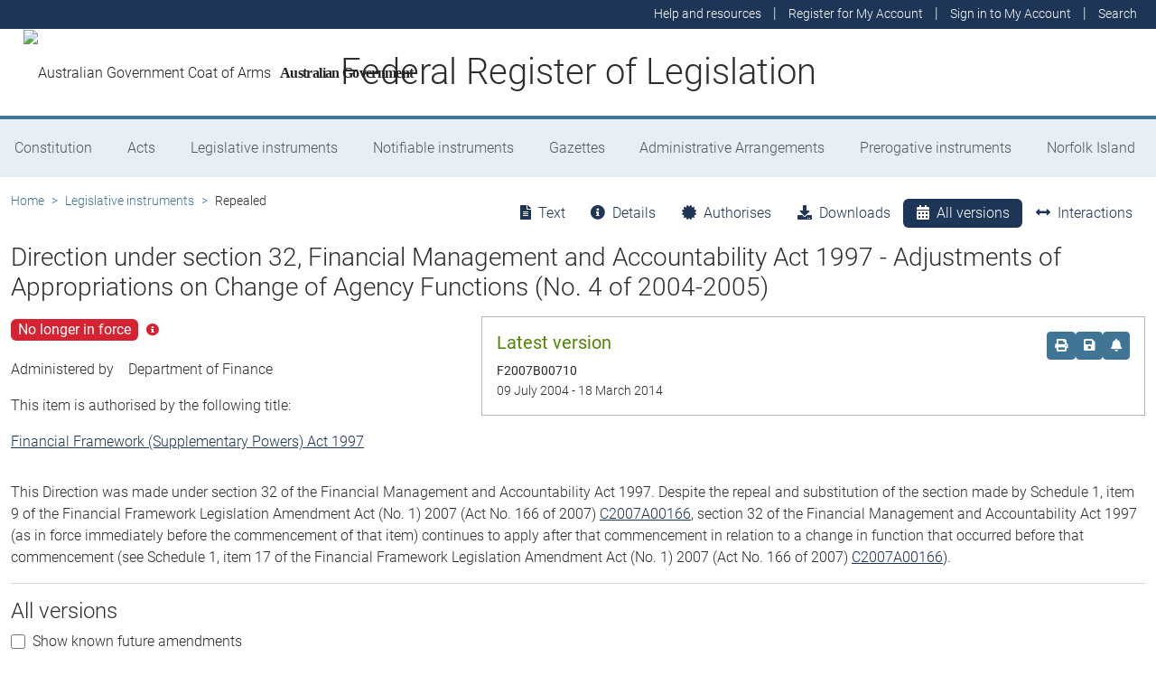

--- FILE ---
content_type: text/html; charset=utf-8
request_url: https://www.legislation.gov.au/Series/F2007B00710
body_size: 18250
content:
<!DOCTYPE html><html lang="en" data-beasties-container=""><head>
  <meta charset="utf-8">
  <title>Direction under section 32, Financial Management and Accountability Act 1997 - Adjustments of Appropriations on Change of Agency Functions (No. 4 of 2004-2005) - Federal Register of Legislation</title>
  <base href="/">
  <meta name="viewport" content="width=device-width, initial-scale=1">
  <link rel="icon" type="image/x-icon" href="favicon.ico">
<style>html{position:relative;min-height:100%}@font-face{font-family:Roboto;font-style:normal;font-weight:100;src:url(roboto-100.6e4d466b0f1ff04f.eot);src:url(roboto-100.6e4d466b0f1ff04f.eot?#iefix) format("embedded-opentype"),url(roboto-100.539f0a96b40596f7.woff2) format("woff2"),url(roboto-100.5ba994dac3e79ea8.woff) format("woff"),url(roboto-100.0a2f28072a37bad6.ttf) format("truetype"),url(roboto-100.7f6a0cffe038a3dc.svg#Roboto) format("svg")}@font-face{font-family:Roboto;font-style:normal;font-weight:300;src:url(roboto-300.6a8b0e65811d4d0a.eot);src:url(roboto-300.6a8b0e65811d4d0a.eot?#iefix) format("embedded-opentype"),url(roboto-300.4d8f8086236bad80.woff2) format("woff2"),url(roboto-300.6c1bc461047e61f5.woff) format("woff"),url(roboto-300.acee7e2ccd50ba7d.ttf) format("truetype"),url(roboto-300.c04373d2476a3e36.svg#Roboto) format("svg")}@font-face{font-family:Roboto;font-style:normal;font-weight:400;src:url(roboto-regular.3fcebf7bc3463bdf.eot);src:url(roboto-regular.3fcebf7bc3463bdf.eot?#iefix) format("embedded-opentype"),url(roboto-regular.1e2d4d3a272629cd.woff2) format("woff2"),url(roboto-regular.7e4a045b9373d9c1.woff) format("woff"),url(roboto-regular.61bd5a131bd793c1.ttf) format("truetype"),url(roboto-regular.31e415866b919b32.svg#Roboto) format("svg")}@font-face{font-family:Roboto;font-style:normal;font-weight:500;src:url(roboto-500.54a611fad0a80cfe.eot);src:url(roboto-500.54a611fad0a80cfe.eot?#iefix) format("embedded-opentype"),url(roboto-500.1dfbc3dbf815e3f3.woff2) format("woff2"),url(roboto-500.e21fe97fd2329ff7.woff) format("woff"),url(roboto-500.b854c920ec7bbfec.ttf) format("truetype"),url(roboto-500.a64a40f7f051a436.svg#Roboto) format("svg")}@font-face{font-family:Roboto;font-style:normal;font-weight:700;src:url(roboto-700.f6ff6848c19d8d5e.eot);src:url(roboto-700.f6ff6848c19d8d5e.eot?#iefix) format("embedded-opentype"),url(roboto-700.12893bfc0762b0f3.woff2) format("woff2"),url(roboto-700.02633003129d1e63.woff) format("woff"),url(roboto-700.472b7f3405da4361.ttf) format("truetype"),url(roboto-700.4cf5420d5ce6b793.svg#Roboto) format("svg")}@font-face{font-family:Roboto;font-style:normal;font-weight:900;src:url(roboto-900.cf0be62d9fa6a04e.eot);src:url(roboto-900.cf0be62d9fa6a04e.eot?#iefix) format("embedded-opentype"),url(roboto-900.282ba77fda1349f3.woff2) format("woff2"),url(roboto-900.4962e810cbb4d3e5.woff) format("woff"),url(roboto-900.c538c6feeecaa477.ttf) format("truetype"),url(roboto-900.704a74cac04f5875.svg#Roboto) format("svg")}:root{--bs-dark-blue:#1d3557;--bs-turquoise:#a8dadc;--bs-red:#d62332;--bs-orange:#d54400;--bs-light-orange:#ff995c;--bs-green:#518302;--bs-white:#fff;--bs-gray:#848486;--bs-gray-dark:#525256;--bs-gray-100:#e1e1e2;--bs-gray-200:#e1e1e2;--bs-gray-300:#b5b5b6;--bs-gray-400:#b5b5b6;--bs-gray-500:#848486;--bs-gray-600:#848486;--bs-gray-700:#525256;--bs-gray-800:#525256;--bs-gray-900:#2d2d31;--bs-primary:#1d3557;--bs-blue:#417595;--bs-secondary:#417595;--bs-tertiary:#b5b5b6;--bs-success:#518302;--bs-info:#a8dadc;--bs-warning:#d54400;--bs-warning-graphical:#ff7c2d;--bs-danger:#d62332;--bs-light:#e6eff4;--bs-lightest:#f4f4f4;--bs-dark:#2d2d31;--bs-primary-rgb:29, 53, 87;--bs-blue-rgb:65, 117, 149;--bs-secondary-rgb:65, 117, 149;--bs-tertiary-rgb:181, 181, 182;--bs-success-rgb:81, 131, 2;--bs-info-rgb:168, 218, 220;--bs-warning-rgb:213, 68, 0;--bs-warning-graphical-rgb:255, 124, 45;--bs-danger-rgb:214, 35, 50;--bs-light-rgb:230, 239, 244;--bs-lightest-rgb:244, 244, 244;--bs-dark-rgb:45, 45, 49;--bs-primary-text-emphasis:rgb(11.6, 21.2, 34.8);--bs-secondary-text-emphasis:rgb(52.8, 52.8, 53.6);--bs-success-text-emphasis:rgb(32.4, 52.4, .8);--bs-info-text-emphasis:rgb(67.2, 87.2, 88);--bs-warning-text-emphasis:rgb(85.2, 27.2, 0);--bs-danger-text-emphasis:rgb(85.6, 14, 20);--bs-light-text-emphasis:#525256;--bs-dark-text-emphasis:#525256;--bs-primary-bg-subtle:rgb(209.8, 214.6, 221.4);--bs-secondary-bg-subtle:rgb(230.4, 230.4, 230.8);--bs-success-bg-subtle:rgb(220.2, 230.2, 204.4);--bs-info-bg-subtle:rgb(237.6, 247.6, 248);--bs-warning-bg-subtle:rgb(246.6, 217.6, 204);--bs-danger-bg-subtle:rgb(246.8, 211, 214);--bs-light-bg-subtle:rgb(240, 240, 240.5);--bs-dark-bg-subtle:#ced4da;--bs-primary-border-subtle:rgb(164.6, 174.2, 187.8);--bs-secondary-border-subtle:rgb(205.8, 205.8, 206.6);--bs-success-border-subtle:rgb(185.4, 205.4, 153.8);--bs-info-border-subtle:rgb(220.2, 240.2, 241);--bs-warning-border-subtle:rgb(238.2, 180.2, 153);--bs-danger-border-subtle:rgb(238.6, 167, 173);--bs-light-border-subtle:#e9ecef;--bs-dark-border-subtle:#848486;--bs-white-rgb:255, 255, 255;--bs-black-rgb:8, 8, 13;--bs-font-sans-serif:Roboto, "Helvetica Neue", Arial, sans-serif;--bs-font-monospace:SFMono-Regular, Menlo, Monaco, Consolas, "Liberation Mono", "Courier New", monospace;--bs-gradient:linear-gradient(180deg, rgba(255, 255, 255, .15), rgba(255, 255, 255, 0));--bs-body-font-family:Roboto, "Helvetica Neue", Arial, sans-serif;--bs-body-font-size:1rem;--bs-body-font-weight:300;--bs-body-line-height:1.5;--bs-body-color:#2d2d31;--bs-body-color-rgb:45, 45, 49;--bs-body-bg:#fff;--bs-body-bg-rgb:255, 255, 255;--bs-emphasis-color:#08080d;--bs-emphasis-color-rgb:8, 8, 13;--bs-secondary-color:rgba(45, 45, 49, .75);--bs-secondary-color-rgb:45, 45, 49;--bs-secondary-bg:#e9ecef;--bs-secondary-bg-rgb:233, 236, 239;--bs-tertiary-color:rgba(45, 45, 49, .5);--bs-tertiary-color-rgb:45, 45, 49;--bs-tertiary-bg:#e1e1e2;--bs-tertiary-bg-rgb:225, 225, 226;--bs-heading-color:inherit;--bs-link-color:#1d3557;--bs-link-color-rgb:29, 53, 87;--bs-link-decoration:underline;--bs-link-hover-color:rgb(23.2, 42.4, 69.6);--bs-link-hover-color-rgb:23, 42, 70;--bs-code-color:#d63384;--bs-highlight-color:#2d2d31;--bs-highlight-bg:rgb(255, 242.6, 205.4);--bs-border-width:1px;--bs-border-style:solid;--bs-border-color:#b5b5b6;--bs-border-color-translucent:rgba(8, 8, 13, .175);--bs-border-radius:.375rem;--bs-border-radius-sm:.25rem;--bs-border-radius-lg:.5rem;--bs-border-radius-xl:1rem;--bs-border-radius-xxl:2rem;--bs-border-radius-2xl:var(--bs-border-radius-xxl);--bs-border-radius-pill:50rem;--bs-box-shadow:0 .5rem 1rem rgba(8, 8, 13, .15);--bs-box-shadow-sm:0 .125rem .25rem rgba(8, 8, 13, .075);--bs-box-shadow-lg:0 1rem 3rem rgba(8, 8, 13, .175);--bs-box-shadow-inset:inset 0 1px 2px rgba(8, 8, 13, .075);--bs-focus-ring-width:.25rem;--bs-focus-ring-opacity:.25;--bs-focus-ring-color:rgba(29, 53, 87, .25);--bs-form-valid-color:#518302;--bs-form-valid-border-color:#518302;--bs-form-invalid-color:#d62332;--bs-form-invalid-border-color:#d62332}*,*:before,*:after{box-sizing:border-box}@media (prefers-reduced-motion: no-preference){:root{scroll-behavior:smooth}}body{margin:0;font-family:var(--bs-body-font-family);font-size:var(--bs-body-font-size);font-weight:var(--bs-body-font-weight);line-height:var(--bs-body-line-height);color:var(--bs-body-color);text-align:var(--bs-body-text-align);background-color:var(--bs-body-bg);-webkit-text-size-adjust:100%;-webkit-tap-highlight-color:rgba(8,8,13,0)}:root{--bs-breakpoint-xs:0;--bs-breakpoint-sm:576px;--bs-breakpoint-md:768px;--bs-breakpoint-lg:992px;--bs-breakpoint-xl:1200px;--bs-breakpoint-xxl:1400px}:root{--bs-btn-close-filter: }:root{--bs-carousel-indicator-active-bg:#fff;--bs-carousel-caption-color:#fff;--bs-carousel-control-icon-filter: }</style><link rel="stylesheet" href="styles.fbbaef7118807a0a.css" media="print" onload="this.media='all'"><noscript><link rel="stylesheet" href="styles.fbbaef7118807a0a.css"></noscript><style ng-app-id="ng">@keyframes _ngcontent-ng-c3695097677_fadeIn{0%{opacity:0}to{opacity:1}}@keyframes _ngcontent-ng-c3695097677_fadeOut{0%{opacity:1}to{opacity:0}}main[_ngcontent-ng-c3695097677]{display:block;min-height:min(100vh - 20.25rem)}@media print{main.container[_ngcontent-ng-c3695097677]{padding:0 .5rem;max-width:unset}}</style><style ng-app-id="ng">@keyframes _ngcontent-ng-c2241559846_fadeIn{0%{opacity:0}to{opacity:1}}@keyframes _ngcontent-ng-c2241559846_fadeOut{0%{opacity:1}to{opacity:0}}[_nghost-ng-c2241559846]{display:block}[_nghost-ng-c2241559846]   .hosting-info[_ngcontent-ng-c2241559846]{top:0;height:1.5rem}.environment-production[_nghost-ng-c2241559846]   .hosting-info[_ngcontent-ng-c2241559846]{background-color:#d62332;color:#fff}.environment-staging[_nghost-ng-c2241559846]   .hosting-info[_ngcontent-ng-c2241559846]{background-color:#d54400;color:#08080d}.environment-testing[_nghost-ng-c2241559846]   .hosting-info[_ngcontent-ng-c2241559846]{background-color:#6610f2;color:#fff}.environment-demo[_nghost-ng-c2241559846]   .hosting-info[_ngcontent-ng-c2241559846]{background-color:#0dcaf0;color:#08080d}.environment-development[_nghost-ng-c2241559846]   .hosting-info[_ngcontent-ng-c2241559846]{background-color:#3663a2;color:#fff}.environment-local-development[_nghost-ng-c2241559846]   .hosting-info[_ngcontent-ng-c2241559846]{background-color:#518302;color:#fff}.environment-local-development-ssr[_nghost-ng-c2241559846]   .hosting-info[_ngcontent-ng-c2241559846]{background-color:#08080d;color:#fff}</style><style ng-app-id="ng">@keyframes _ngcontent-ng-c4087236150_fadeIn{0%{opacity:0}to{opacity:1}}@keyframes _ngcontent-ng-c4087236150_fadeOut{0%{opacity:1}to{opacity:0}}  frl-footer{display:block;background-color:#1d3557;color:#fff;font-size:.875rem;font-weight:300}  frl-footer a{color:#fff}  frl-footer .footer-text{max-width:35rem}  frl-footer .footer-text p:last-of-type{margin:0}  frl-footer ul{text-align:right;white-space:nowrap}@media (max-width: 575.98px){  frl-footer ul.list-pipe-separated li>a{padding:0 .25rem}}@media (min-width: 992px){  frl-footer{min-height:8rem}}@media print{  frl-footer{margin-top:3rem;padding:0;border-top:solid 1px #08080d;background-color:transparent!important;color:#08080d!important}  frl-footer .footer-text{max-width:unset}  frl-footer .container{max-width:unset}}</style><style ng-app-id="ng">[_nghost-ng-c1520381194]{display:block}</style><meta name="dcterms.title" content="Direction under section 32, Financial Management and Accountability Act 1997 - Adjustments of Appropriations on Change of Agency Functions (No. 4 of 2004-2005)"><meta name="dcterms.identifier" content="https://www.legislation.gov.au/F2007B00710/asmade"><meta name="dcterms.creator" content="scheme=AGLSTERMS.AglsAgent; corporateName=Finance"><meta name="dcterms.publisher" content="scheme=AGLSTERMS.AglsAgent; corporateName=Office Parliamentary Counsel; address=Locked Bag 30 Kingston ACT 2604; contact=+61 2 6120 1400"><meta name="dcterms.description" content="Direction under section 32, Financial Management and Accountability Act 1997 - Adjustments of Appropriations on Change of Agency Functions (No. 4 of 2004-2005)"><meta name="dcterms.date" content="scheme=dcterms.ISO8601; 2004-07-09T00:00:00.000+1000"><meta name="dcterms.subject" content="Direction under section 32, Financial Management and Accountability Act 1997 - Adjustments of Appropriations on Change of Agency Functions (No. 4 of 2004-2005)"><meta name="dcterms.language" content="dcterms.RFC4646; en-AU"><meta name="dcterms.type" content="document"><meta name="AGLSTERMS.category" content="document"><meta name="AGLSTERMS.documentType" content="text"><link rel="canonical" href="https://www.legislation.gov.au/F2007B00710/asmade"><link rel="schema.dcterms" href="http://purl.org/dc/terms/"><link rel="schema.AGLSTERMS" href="http://www.agls.gov.au/agls/terms/"><style ng-app-id="ng">@keyframes _ngcontent-ng-c481547963_fadeIn{0%{opacity:0}to{opacity:1}}@keyframes _ngcontent-ng-c481547963_fadeOut{0%{opacity:1}to{opacity:0}}[_nghost-ng-c481547963]     .legislation-title-header{font-size:1.1rem}[_nghost-ng-c481547963]     .legislation-title-header frl-dropdown .responsive-table{display:flex;flex-direction:column;width:80vw;max-width:1000px;padding-left:0;padding-right:0}[_nghost-ng-c481547963]     .legislation-title-header frl-dropdown .responsive-table .table-row{display:flex;flex-direction:row}[_nghost-ng-c481547963]     .legislation-title-header frl-dropdown .responsive-table .table-cell{width:35%}[_nghost-ng-c481547963]     .legislation-title-header frl-dropdown .responsive-table .citation-date, [_nghost-ng-c481547963]     .legislation-title-header frl-dropdown .responsive-table .citation-date-head{width:30%}[_nghost-ng-c481547963]     .legislation-title-header frl-dropdown .responsive-table .citation-name, [_nghost-ng-c481547963]     .legislation-title-header frl-dropdown .responsive-table .citation-date{padding-right:2rem}@media (max-width: 600px){[_nghost-ng-c481547963]     .legislation-title-header frl-dropdown .responsive-table .table-row{flex-direction:column}[_nghost-ng-c481547963]     .legislation-title-header frl-dropdown .responsive-table .table-cell{width:auto;padding-right:0}[_nghost-ng-c481547963]     .legislation-title-header frl-dropdown .responsive-table .citation-name, [_nghost-ng-c481547963]     .legislation-title-header frl-dropdown .responsive-table .citation-date{padding-bottom:1rem}[_nghost-ng-c481547963]     .legislation-title-header frl-dropdown .responsive-table .table-cell:before{content:attr(data-label);font-weight:700;margin-right:10px}[_nghost-ng-c481547963]     .legislation-title-header frl-dropdown .responsive-table .table-header{display:none}}@media (min-width: 992px){[_nghost-ng-c481547963]     .legislation-title-header{font-size:1.75rem}}[_nghost-ng-c481547963]     .legislation-title-tabs{margin-top:.5rem}[_nghost-ng-c481547963]     .legislation-title-tabs .nav-item{flex:inherit}[_nghost-ng-c481547963]     .legislation-title-tabs .nav-item .nav-link{padding:.25rem .9rem}@media (max-width: 991.98px){[_nghost-ng-c481547963]     .legislation-title-tabs .nav-item .nav-link i{display:none}}[_nghost-ng-c481547963]     .legislation-title-tabs #relationsTab{display:flex;flex-direction:row}[_nghost-ng-c481547963]     .legislation-title-tabs #relationsTab .nav-link{width:auto;border-top-right-radius:0;border-bottom-right-radius:0}[_nghost-ng-c481547963]     .legislation-title-tabs #relationsTab .nav-link.active+frl-dropdown .dropdown>button.btn{background-color:#1d3557;color:#fff;transition:none}[_nghost-ng-c481547963]     .legislation-title-tabs #relationsTab frl-dropdown{display:block}[_nghost-ng-c481547963]     .legislation-title-tabs #relationsTab frl-dropdown .dropdown>.dropdown-toggle{padding:.3rem .5rem .3rem 0;line-height:1;border-top-left-radius:0;border-bottom-left-radius:0;transition:none;background-color:transparent;color:#1d3557}[_nghost-ng-c481547963]     .legislation-title-tabs #relationsTab frl-dropdown .dropdown>.dropdown-toggle:hover{background-color:transparent;color:#1d3557}@media (max-width: 767.98px){[_nghost-ng-c481547963]     .legislation-title-tabs{font-size:.875rem;overflow-x:scroll;margin:0 -.75rem}[_nghost-ng-c481547963]     .legislation-title-tabs .nav-item{min-width:100px}[_nghost-ng-c481547963]     .legislation-title-tabs .nav-item .nav-link{padding:.25rem;border-radius:0}[_nghost-ng-c481547963]     .legislation-title-tabs #relationsTab{min-width:auto}[_nghost-ng-c481547963]     .legislation-title-tabs #relationsTab frl-dropdown .dropdown .dropdown-toggle.btn{padding:.21rem .25rem;border-radius:0}}</style><style ng-app-id="ng">@keyframes _ngcontent-ng-c1048403595_fadeIn{0%{opacity:0}to{opacity:1}}@keyframes _ngcontent-ng-c1048403595_fadeOut{0%{opacity:1}to{opacity:0}}[_nghost-ng-c1048403595]{display:block}</style><style ng-app-id="ng">@keyframes _ngcontent-ng-c4078618777_fadeIn{0%{opacity:0}to{opacity:1}}@keyframes _ngcontent-ng-c4078618777_fadeOut{0%{opacity:1}to{opacity:0}}.version-info-panel[_ngcontent-ng-c4078618777]{padding:.25rem}@media (min-width: 768px){.version-info-panel[_ngcontent-ng-c4078618777]{padding:1rem;border:solid 1px #b5b5b6}}</style><style ng-app-id="ng">frl-template-general-content .frl-content>h1:first-child{display:inline-block;padding-bottom:.5rem;border-bottom:solid 1px #d54400}@keyframes _ngcontent-ng-c2996225003_fadeIn{0%{opacity:0}to{opacity:1}}@keyframes _ngcontent-ng-c2996225003_fadeOut{0%{opacity:1}to{opacity:0}}  frl-template-general-content h2,   frl-template-general-content h3,   frl-template-general-content h4{font-weight:400}  frl-template-general-content h1:not(:first-child){font-size:calc(1.275rem + .3vw)}@media (min-width: 1200px){  frl-template-general-content h1:not(:first-child){font-size:1.5rem}}  frl-template-general-content h2{font-size:1.25rem}  frl-template-general-content h3{font-size:1.1rem}  frl-template-general-content h4{font-size:1rem}  frl-template-general-content img{margin:1rem;max-width:90%}  frl-template-general-content table{margin-bottom:2rem;width:100%;margin-bottom:1rem;color:var(--bs-emphasis-color);background-color:var(--bs-body-bg)}  frl-template-general-content table th,   frl-template-general-content table td{padding:.5rem;vertical-align:top;border-top:1px solid var(--bs-border-color)}  frl-template-general-content table thead th{vertical-align:bottom;border-bottom:2px solid var(--bs-border-color)}  frl-template-general-content table tbody+tbody{border-top:2px solid var(--bs-border-color)}  frl-template-general-content table tbody tr:nth-of-type(odd){background-color:#f4f4f4}  frl-template-general-content .frl-content>h1:first-child{margin-bottom:1.5rem}</style><style ng-app-id="ng">@keyframes _ngcontent-ng-c4289830892_fadeIn{0%{opacity:0}to{opacity:1}}@keyframes _ngcontent-ng-c4289830892_fadeOut{0%{opacity:1}to{opacity:0}}header[_ngcontent-ng-c4289830892]{display:block;height:5.75rem;width:100%;background-color:#fff;border-bottom:solid .25rem #417595;z-index:10}header[_ngcontent-ng-c4289830892]   .site-nav-btn-wrapper[_ngcontent-ng-c4289830892]{height:3.5rem}header[_ngcontent-ng-c4289830892]   .site-nav-btn-wrapper[_ngcontent-ng-c4289830892]   .site-nav-btn[_ngcontent-ng-c4289830892]{padding:.5rem 1rem;display:inline-block;color:#1d3557;background-color:#fff}header[_ngcontent-ng-c4289830892]   .site-nav-btn-wrapper[_ngcontent-ng-c4289830892]   .site-nav-btn[_ngcontent-ng-c4289830892]:active{background-color:#1d3557;color:#fff}header[_ngcontent-ng-c4289830892]   .site-nav-btn-wrapper[_ngcontent-ng-c4289830892]   .site-nav-btn[_ngcontent-ng-c4289830892]:focus{box-shadow:0 0 0 .25rem #1d355740}header[_ngcontent-ng-c4289830892]   .site-nav-btn-wrapper[_ngcontent-ng-c4289830892]   .site-nav-btn[_ngcontent-ng-c4289830892]   i[_ngcontent-ng-c4289830892]{font-size:2rem}@media (min-width: 576px){header[_ngcontent-ng-c4289830892]{height:8.25rem}header[_ngcontent-ng-c4289830892]   .site-nav-btn-wrapper[_ngcontent-ng-c4289830892]{height:6rem}header[_ngcontent-ng-c4289830892]   .site-nav-btn-wrapper[_ngcontent-ng-c4289830892]   .site-nav-btn[_ngcontent-ng-c4289830892]   i[_ngcontent-ng-c4289830892]{font-size:3rem}}.site-heading[_ngcontent-ng-c4289830892]{display:flex;align-items:center;height:3.5rem;width:100%;padding:0 1rem 0 5.5rem;justify-content:center;line-height:1.25;text-align:center}.site-heading[_ngcontent-ng-c4289830892]   a[_ngcontent-ng-c4289830892]{color:inherit;text-decoration:none}.site-heading[_ngcontent-ng-c4289830892]   h1[_ngcontent-ng-c4289830892]{font-size:1rem;font-weight:400;margin:0;vertical-align:middle}@media (min-width: 576px){.site-heading[_ngcontent-ng-c4289830892]{height:6rem}.site-heading[_ngcontent-ng-c4289830892]   h1[_ngcontent-ng-c4289830892]{font-size:2rem;font-weight:300}}@media (min-width: 992px){.site-heading[_ngcontent-ng-c4289830892]{padding:0 250px}.site-heading[_ngcontent-ng-c4289830892]   h1[_ngcontent-ng-c4289830892]{font-size:2.5rem}}@media print{header[_ngcontent-ng-c4289830892]{height:auto}header[_ngcontent-ng-c4289830892]   .site-heading[_ngcontent-ng-c4289830892]{padding:0}header[_ngcontent-ng-c4289830892]   .site-heading[_ngcontent-ng-c4289830892]   h1[_ngcontent-ng-c4289830892]{font-size:1.5rem;font-weight:400}}</style><style ng-app-id="ng">@keyframes _ngcontent-ng-c674164455_fadeIn{0%{opacity:0}to{opacity:1}}@keyframes _ngcontent-ng-c674164455_fadeOut{0%{opacity:1}to{opacity:0}}[_nghost-ng-c674164455]   ul[_ngcontent-ng-c674164455]   li[_ngcontent-ng-c674164455]   a[_ngcontent-ng-c674164455], [_nghost-ng-c674164455]   ul[_ngcontent-ng-c674164455]   li[_ngcontent-ng-c674164455]   .btn-link[_ngcontent-ng-c674164455]{font-weight:300;font-size:.875rem}[_nghost-ng-c674164455]{display:block;background-color:#1d3557;color:#fff;height:2rem}[_nghost-ng-c674164455]   ul[_ngcontent-ng-c674164455]{text-align:right}[_nghost-ng-c674164455]   ul[_ngcontent-ng-c674164455]   li.active[_ngcontent-ng-c674164455]   a[_ngcontent-ng-c674164455]{background-color:#417595;border-radius:0}[_nghost-ng-c674164455]   ul[_ngcontent-ng-c674164455]   li[_ngcontent-ng-c674164455]   a[_ngcontent-ng-c674164455], [_nghost-ng-c674164455]   ul[_ngcontent-ng-c674164455]   li[_ngcontent-ng-c674164455]   .btn-link[_ngcontent-ng-c674164455]{padding:.25rem .5rem;color:#fff}[_nghost-ng-c674164455]   ul[_ngcontent-ng-c674164455]   li[_ngcontent-ng-c674164455]   a[_ngcontent-ng-c674164455]:focus, [_nghost-ng-c674164455]   ul[_ngcontent-ng-c674164455]   li[_ngcontent-ng-c674164455]   .btn-link[_ngcontent-ng-c674164455]:focus{box-shadow:0 0 0 .1rem #ffffffbf}</style><style ng-app-id="ng">@keyframes _ngcontent-ng-c4103318570_fadeIn{0%{opacity:0}to{opacity:1}}@keyframes _ngcontent-ng-c4103318570_fadeOut{0%{opacity:1}to{opacity:0}}.alert-toast-style[_nghost-ng-c4103318570]{display:flex;justify-content:flex-end;position:relative;z-index:100001}.alert-toast-style[_nghost-ng-c4103318570]   .alert-group[_ngcontent-ng-c4103318570]{position:fixed;width:100%;right:0;top:0;font-size:.875rem;line-height:1.5}@media (min-width: 768px){.alert-toast-style[_nghost-ng-c4103318570]   .alert-group[_ngcontent-ng-c4103318570]{min-width:350px;max-width:500px;top:2rem;right:unset}}.alert-toast-style[_nghost-ng-c4103318570]   .alert-group[_ngcontent-ng-c4103318570]   frl-alert-banner[_ngcontent-ng-c4103318570]{box-shadow:#b5b5b680 2px 2px 2px 1px;opacity:1;animation:_ngcontent-ng-c4103318570_fadeIn .3s ease-in-out}.alert-toast-style[_nghost-ng-c4103318570]   .alert-group[_ngcontent-ng-c4103318570]   frl-alert-banner.closing[_ngcontent-ng-c4103318570]{opacity:0;animation:_ngcontent-ng-c4103318570_fadeOut .3s ease-in-out}.alert-banner-style[_nghost-ng-c4103318570]{display:block;margin-top:.5rem}.alert-banner-style[_nghost-ng-c4103318570]   frl-alert-banner[_ngcontent-ng-c4103318570]{margin-bottom:.25rem}.alert-banner-style[_nghost-ng-c4103318570]   frl-alert-banner[_ngcontent-ng-c4103318570]:last-child{margin-bottom:0}</style><style ng-app-id="ng">@keyframes _ngcontent-ng-c3860986233_fadeIn{0%{opacity:0}to{opacity:1}}@keyframes _ngcontent-ng-c3860986233_fadeOut{0%{opacity:1}to{opacity:0}}[_nghost-ng-c3860986233]{display:block;padding:0 10px;height:3.5rem;line-height:3.5rem}[_nghost-ng-c3860986233]   .aus-gov[_ngcontent-ng-c3860986233]{display:inline-block;font-family:Times New Roman,serif;font-weight:700;font-size:1rem;letter-spacing:-.04em;vertical-align:middle;padding:0 14px 0 10px;text-transform:none}[_nghost-ng-c3860986233]   img[_ngcontent-ng-c3860986233]{height:70%}[_nghost-ng-c3860986233]   a[_ngcontent-ng-c3860986233]{color:#23201f;text-decoration:none}@media (min-width: 576px){[_nghost-ng-c3860986233]{height:6rem;line-height:6rem}[_nghost-ng-c3860986233]   img[_ngcontent-ng-c3860986233]{height:51px;width:70px}}</style><style ng-app-id="ng">@keyframes _ngcontent-ng-c2850919636_fadeIn{0%{opacity:0}to{opacity:1}}@keyframes _ngcontent-ng-c2850919636_fadeOut{0%{opacity:1}to{opacity:0}}[_nghost-ng-c2850919636]{position:relative;z-index:1;display:block}.container[_ngcontent-ng-c2850919636]{padding:0}.nav-item[_ngcontent-ng-c2850919636]{flex-grow:1;text-align:center}.nav-link[_ngcontent-ng-c2850919636]{display:flex;position:relative;align-items:center;padding-left:1rem;padding-right:1rem;border-bottom:solid 5px transparent;height:100%;transition:none}.nav-link.active[_ngcontent-ng-c2850919636]{position:relative;border-bottom:solid 5px #417595;color:#fff;background-color:#417595}.nav-link[_ngcontent-ng-c2850919636]:focus-visible{outline:.25rem solid #525256}frl-nav-item-content[_ngcontent-ng-c2850919636]{display:block;animation:_ngcontent-ng-c2850919636_fadeIn .3s ease-in-out;box-shadow:0 .5rem 1rem #08080d26}.nav-item[_ngcontent-ng-c2850919636]:hover   .nav-link[_ngcontent-ng-c2850919636]{background-color:#417595;color:#fff}@media (min-width: 768px){.navbar-nav[_ngcontent-ng-c2850919636]   .nav-item[_ngcontent-ng-c2850919636]   .nav-link[_ngcontent-ng-c2850919636]{padding:1.25rem 1rem calc(1.25rem - 5px) 1rem}.navbar-nav[_ngcontent-ng-c2850919636]   .nav-item[_ngcontent-ng-c2850919636]   .nav-link.active[_ngcontent-ng-c2850919636]{background-color:unset;color:rgba(var(--bs-emphasis-color-rgb),1)}.navbar-nav[_ngcontent-ng-c2850919636]   .nav-item[_ngcontent-ng-c2850919636]   .nav-link.active[_ngcontent-ng-c2850919636]:after{content:" ";display:block;position:absolute;left:calc(50% - .6rem);bottom:-.7rem;z-index:1;width:0;height:0;border-left:.6rem solid transparent;border-right:.6rem solid transparent;border-top:.6rem solid #417595}}</style><style ng-app-id="ng">@keyframes _ngcontent-ng-c3600728880_fadeIn{0%{opacity:0}to{opacity:1}}@keyframes _ngcontent-ng-c3600728880_fadeOut{0%{opacity:1}to{opacity:0}}.announcements-toggle[_ngcontent-ng-c3600728880]:hover{color:#ff995c!important}</style><style ng-app-id="ng">[_nghost-ng-c2820466824]{display:block;margin-bottom:1rem}.status-history[_ngcontent-ng-c2820466824]{min-width:320px}</style><style ng-app-id="ng">.badge-size-large[_ngcontent-ng-c852945286]{font-size:1rem;padding:.25rem .5rem}</style><style ng-app-id="ng">[_nghost-ng-c579329753]{display:block}</style><style ng-app-id="ng">@keyframes _ngcontent-ng-c3408651712_fadeIn{0%{opacity:0}to{opacity:1}}@keyframes _ngcontent-ng-c3408651712_fadeOut{0%{opacity:1}to{opacity:0}}button[_ngcontent-ng-c3408651712]   i[_ngcontent-ng-c3408651712]{color:#417595}button[_ngcontent-ng-c3408651712]   i[_ngcontent-ng-c3408651712]:hover, button[_ngcontent-ng-c3408651712]   i[_ngcontent-ng-c3408651712]:focus{color:#1d3557}  .tooltip-with-title .popover-body p:last-of-type{margin-bottom:0}  .popover .tooltip-content>p:last-of-type{margin-bottom:0}@media (max-width: 767.98px){  .responsive-full-screen{left:0!important;right:0!important;width:100%!important;transform:none!important}}</style><style ng-app-id="ng">.breadcrumb[_ngcontent-ng-c977861800]{background-color:transparent}</style><style ng-app-id="ng">@keyframes _ngcontent-ng-c3189559085_fadeIn{0%{opacity:0}to{opacity:1}}@keyframes _ngcontent-ng-c3189559085_fadeOut{0%{opacity:1}to{opacity:0}}  .ngx-datatable.bootstrap .datatable-body .datatable-body-row.version-has-unincorporated-amendments.datatable-row-odd{background-color:#d5440026}  .ngx-datatable.bootstrap .datatable-body .datatable-body-row.version-has-unincorporated-amendments.datatable-row-even{background-color:#d544004d}</style><style ng-app-id="ng">[data-icon]:before,   [class^=datatable-icon-]:before,   [class*=" datatable-icon-"]:before{font-family:"Font Awesome 5 Free";font-weight:900!important}@keyframes _ngcontent-ng-c504857952_fadeIn{0%{opacity:0}to{opacity:1}}@keyframes _ngcontent-ng-c504857952_fadeOut{0%{opacity:1}to{opacity:0}}.form-check[_ngcontent-ng-c504857952]{display:block;min-height:1.5rem;padding-left:1.5em;margin-bottom:.125rem}.form-check[_ngcontent-ng-c504857952]   .form-check-input[_ngcontent-ng-c504857952], .form-check[_ngcontent-ng-c504857952]     .ngx-datatable.bootstrap .datatable-checkbox input,   .ngx-datatable.bootstrap .datatable-checkbox .form-check input{float:left;margin-left:-1.5em}.form-check-reverse[_ngcontent-ng-c504857952]{padding-right:1.5em;padding-left:0;text-align:right}.form-check-reverse[_ngcontent-ng-c504857952]   .form-check-input[_ngcontent-ng-c504857952], .form-check-reverse[_ngcontent-ng-c504857952]     .ngx-datatable.bootstrap .datatable-checkbox input,   .ngx-datatable.bootstrap .datatable-checkbox .form-check-reverse input{float:right;margin-right:-1.5em;margin-left:0}.form-check-input[_ngcontent-ng-c504857952],   .ngx-datatable.bootstrap .datatable-checkbox input{--bs-form-check-bg: var(--bs-body-bg);flex-shrink:0;width:1em;height:1em;margin-top:.25em;vertical-align:top;appearance:none;background-color:var(--bs-form-check-bg);background-image:var(--bs-form-check-bg-image);background-repeat:no-repeat;background-position:center;background-size:contain;border:var(--bs-border-width) solid var(--bs-border-color);-webkit-print-color-adjust:exact;print-color-adjust:exact}.form-check-input[type=checkbox][_ngcontent-ng-c504857952],   .ngx-datatable.bootstrap .datatable-checkbox input[type=checkbox]{border-radius:.25em}.form-check-input[type=radio][_ngcontent-ng-c504857952],   .ngx-datatable.bootstrap .datatable-checkbox input[type=radio]{border-radius:50%}.form-check-input[_ngcontent-ng-c504857952]:active,   .ngx-datatable.bootstrap .datatable-checkbox input:active{filter:brightness(90%)}.form-check-input[_ngcontent-ng-c504857952]:focus,   .ngx-datatable.bootstrap .datatable-checkbox input:focus{border-color:#8e9aab;outline:0;box-shadow:0 0 0 .25rem #1d355740}.form-check-input[_ngcontent-ng-c504857952]:checked,   .ngx-datatable.bootstrap .datatable-checkbox input:checked{background-color:#417595;border-color:#417595}.form-check-input[_ngcontent-ng-c504857952]:checked[type=checkbox],   .ngx-datatable.bootstrap .datatable-checkbox input:checked[type=checkbox]{--bs-form-check-bg-image: url("data:image/svg+xml,%3csvg xmlns='http://www.w3.org/2000/svg' viewBox='0 0 20 20'%3e%3cpath fill='none' stroke='%23fff' stroke-linecap='round' stroke-linejoin='round' stroke-width='3' d='m6 10 3 3 6-6'/%3e%3c/svg%3e")}.form-check-input[_ngcontent-ng-c504857952]:checked[type=radio],   .ngx-datatable.bootstrap .datatable-checkbox input:checked[type=radio]{--bs-form-check-bg-image: url("data:image/svg+xml,%3csvg xmlns='http://www.w3.org/2000/svg' viewBox='-4 -4 8 8'%3e%3ccircle r='2' fill='%23fff'/%3e%3c/svg%3e")}.form-check-input[type=checkbox][_ngcontent-ng-c504857952]:indeterminate,   .ngx-datatable.bootstrap .datatable-checkbox input[type=checkbox]:indeterminate{background-color:#1d3557;border-color:#1d3557;--bs-form-check-bg-image: url("data:image/svg+xml,%3csvg xmlns='http://www.w3.org/2000/svg' viewBox='0 0 20 20'%3e%3cpath fill='none' stroke='%23fff' stroke-linecap='round' stroke-linejoin='round' stroke-width='3' d='M6 10h8'/%3e%3c/svg%3e")}.form-check-input[_ngcontent-ng-c504857952]:disabled,   .ngx-datatable.bootstrap .datatable-checkbox input:disabled{pointer-events:none;filter:none;opacity:.5}.form-check-input[disabled][_ngcontent-ng-c504857952] ~ .form-check-label[_ngcontent-ng-c504857952],   .ngx-datatable.bootstrap .datatable-checkbox input[disabled]~.form-check-label, .form-check-input[_ngcontent-ng-c504857952]:disabled ~ .form-check-label[_ngcontent-ng-c504857952],   .ngx-datatable.bootstrap .datatable-checkbox input:disabled~.form-check-label{cursor:default;opacity:.5}.form-switch[_ngcontent-ng-c504857952]{padding-left:2.5em}.form-switch[_ngcontent-ng-c504857952]   .form-check-input[_ngcontent-ng-c504857952], .form-switch[_ngcontent-ng-c504857952]     .ngx-datatable.bootstrap .datatable-checkbox input,   .ngx-datatable.bootstrap .datatable-checkbox .form-switch input{--bs-form-switch-bg: url("data:image/svg+xml,%3csvg xmlns='http://www.w3.org/2000/svg' viewBox='-4 -4 8 8'%3e%3ccircle r='3' fill='rgba%288, 8, 13, 0.25%29'/%3e%3c/svg%3e");width:2em;margin-left:-2.5em;background-image:var(--bs-form-switch-bg);background-position:left center;border-radius:2em;transition:background-position .15s ease-in-out}@media (prefers-reduced-motion: reduce){.form-switch[_ngcontent-ng-c504857952]   .form-check-input[_ngcontent-ng-c504857952], .form-switch[_ngcontent-ng-c504857952]     .ngx-datatable.bootstrap .datatable-checkbox input,   .ngx-datatable.bootstrap .datatable-checkbox .form-switch input{transition:none}}.form-switch[_ngcontent-ng-c504857952]   .form-check-input[_ngcontent-ng-c504857952]:focus, .form-switch[_ngcontent-ng-c504857952]     .ngx-datatable.bootstrap .datatable-checkbox input:focus,   .ngx-datatable.bootstrap .datatable-checkbox .form-switch input:focus{--bs-form-switch-bg: url("data:image/svg+xml,%3csvg xmlns='http://www.w3.org/2000/svg' viewBox='-4 -4 8 8'%3e%3ccircle r='3' fill='%238e9aab'/%3e%3c/svg%3e")}.form-switch[_ngcontent-ng-c504857952]   .form-check-input[_ngcontent-ng-c504857952]:checked, .form-switch[_ngcontent-ng-c504857952]     .ngx-datatable.bootstrap .datatable-checkbox input:checked,   .ngx-datatable.bootstrap .datatable-checkbox .form-switch input:checked{background-position:right center;--bs-form-switch-bg: url("data:image/svg+xml,%3csvg xmlns='http://www.w3.org/2000/svg' viewBox='-4 -4 8 8'%3e%3ccircle r='3' fill='%23fff'/%3e%3c/svg%3e")}.form-switch.form-check-reverse[_ngcontent-ng-c504857952]{padding-right:2.5em;padding-left:0}.form-switch.form-check-reverse[_ngcontent-ng-c504857952]   .form-check-input[_ngcontent-ng-c504857952], .form-switch.form-check-reverse[_ngcontent-ng-c504857952]     .ngx-datatable.bootstrap .datatable-checkbox input,   .ngx-datatable.bootstrap .datatable-checkbox .form-switch.form-check-reverse input{margin-right:-2.5em;margin-left:0}.form-check-inline[_ngcontent-ng-c504857952]{display:inline-block;margin-right:1rem}.btn-check[_ngcontent-ng-c504857952]{position:absolute;clip:rect(0,0,0,0);pointer-events:none}.btn-check[disabled][_ngcontent-ng-c504857952] + .btn[_ngcontent-ng-c504857952], .btn-check[_ngcontent-ng-c504857952]:disabled + .btn[_ngcontent-ng-c504857952]{pointer-events:none;filter:none;opacity:.65}[data-bs-theme=dark][_ngcontent-ng-c504857952]   .form-switch[_ngcontent-ng-c504857952]   .form-check-input[_ngcontent-ng-c504857952]:not(:checked):not(:focus), [data-bs-theme=dark][_ngcontent-ng-c504857952]   .form-switch[_ngcontent-ng-c504857952]     .ngx-datatable.bootstrap .datatable-checkbox input:not(:checked):not(:focus),   .ngx-datatable.bootstrap .datatable-checkbox [data-bs-theme=dark] .form-switch input:not(:checked):not(:focus){--bs-form-switch-bg: url("data:image/svg+xml,%3csvg xmlns='http://www.w3.org/2000/svg' viewBox='-4 -4 8 8'%3e%3ccircle r='3' fill='rgba%28255, 255, 255, 0.25%29'/%3e%3c/svg%3e")}[_nghost-ng-c504857952]{display:block}  [data-icon]:before{content:attr(data-icon)}  [data-icon]:before,   [class^=datatable-icon-]:before,   [class*=" datatable-icon-"]:before{font-size:1.2rem;font-style:normal}  .datatable-icon-up:before{color:#1d3557;content:"\f0de"}  .datatable-icon-down:before{color:#1d3557;content:"\f0dd"}  .datatable-icon-sort-unset:before{content:"\f0dc"}  .datatable-icon-left:before{content:"\f104"}  .datatable-icon-right:before{content:"\f105"}  .datatable-icon-skip:before{content:"\f101"}  .datatable-icon-prev:before{content:"\f100"}  .hide-footer .ngx-datatable.bootstrap .datatable-footer,   .no-data .ngx-datatable.bootstrap .datatable-footer{display:none}  .ngx-datatable.bootstrap{box-shadow:none;font-size:1rem;display:block;overflow:hidden;justify-content:center;position:relative;transform:translateZ(0)}  .ngx-datatable.bootstrap *,   .ngx-datatable.bootstrap *:before,   .ngx-datatable.bootstrap *:after{box-sizing:border-box}  .ngx-datatable.bootstrap.scroll-vertical .datatable-body{overflow-y:auto}  .ngx-datatable.bootstrap.scroll-vertical.virtualized .datatable-body .datatable-row-wrapper{position:absolute}  .ngx-datatable.bootstrap.scroll-horz .datatable-body{overflow-x:auto;-webkit-overflow-scrolling:touch}  .ngx-datatable.bootstrap.fixed-header .datatable-header .datatable-header-inner{white-space:nowrap}  .ngx-datatable.bootstrap.fixed-header .datatable-header .datatable-header-inner .datatable-header-cell{white-space:nowrap;overflow:hidden;text-overflow:ellipsis}  .ngx-datatable.bootstrap.fixed-row .datatable-scroll{display:block!important;white-space:normal!important}  .ngx-datatable.bootstrap.fixed-row .datatable-scroll .datatable-body-row{white-space:normal!important}  .ngx-datatable.bootstrap.fixed-row .datatable-scroll .datatable-body-row .datatable-body-cell{overflow:hidden;white-space:normal!important;text-overflow:ellipsis}  .ngx-datatable.bootstrap.fixed-row .datatable-scroll .datatable-body-row .datatable-body-group-cell{overflow:hidden;white-space:normal!important;text-overflow:ellipsis}  .ngx-datatable.bootstrap .datatable-body-row,   .ngx-datatable.bootstrap .datatable-row-center,   .ngx-datatable.bootstrap .datatable-header-inner{display:flex;flex-direction:row;flex-flow:row}  .ngx-datatable.bootstrap .datatable-body-cell,   .ngx-datatable.bootstrap .datatable-header-cell{overflow-x:hidden;vertical-align:top;display:inline-block;line-height:1.625}  .ngx-datatable.bootstrap .datatable-body-cell:focus,   .ngx-datatable.bootstrap .datatable-header-cell:focus{outline:none}  .ngx-datatable.bootstrap .datatable-row-left,   .ngx-datatable.bootstrap .datatable-row-right{z-index:9}  .ngx-datatable.bootstrap .datatable-row-left,   .ngx-datatable.bootstrap .datatable-row-center,   .ngx-datatable.bootstrap .datatable-row-group,   .ngx-datatable.bootstrap .datatable-row-right{position:relative}  .ngx-datatable.bootstrap .datatable-header{height:unset!important;display:block;overflow:hidden}  .ngx-datatable.bootstrap .datatable-header .datatable-header-inner{align-items:stretch}  .ngx-datatable.bootstrap .datatable-header .datatable-header-cell{position:relative;display:inline-block;vertical-align:bottom;padding:.25rem .5rem;border-bottom:1px solid #1d3557;border-right:1px solid #e1e1e2}  .ngx-datatable.bootstrap .datatable-header .datatable-header-cell:last-child{border-right:none}  .ngx-datatable.bootstrap .datatable-header .datatable-header-cell.sortable .datatable-header-cell-wrapper{cursor:pointer}  .ngx-datatable.bootstrap .datatable-header .datatable-header-cell.longpress .datatable-header-cell-wrapper{cursor:move}  .ngx-datatable.bootstrap .datatable-header .datatable-header-cell.resizeable:hover .resize-handle{visibility:visible}  .ngx-datatable.bootstrap .datatable-header .datatable-header-cell:hover .resize-handle--not-resizable{visibility:visible}  .ngx-datatable.bootstrap .datatable-header .datatable-header-cell .sort-btn{display:flex;align-items:center;line-height:100%;vertical-align:middle;cursor:pointer;color:#b5b5b6}  .ngx-datatable.bootstrap .datatable-header .datatable-header-cell .sort-btn:focus,   .ngx-datatable.bootstrap .datatable-header .datatable-header-cell .sort-btn:hover{color:#1d3557}  .ngx-datatable.bootstrap .datatable-header .datatable-header-cell .sort-btn:focus{outline-offset:1px}  .ngx-datatable.bootstrap .datatable-header .datatable-header-cell .resize-handle{display:inline-block;position:absolute;right:0;top:0;bottom:0;width:5px;padding:0 4px;visibility:hidden}  .ngx-datatable.bootstrap .datatable-header .datatable-header-cell .resize-handle--not-resizable{width:0!important;padding:0!important}  .ngx-datatable.bootstrap .datatable-header .datatable-header-cell .resize-handle{cursor:ew-resize}  .ngx-datatable.bootstrap .datatable-header .datatable-header-cell .datatable-header-cell-label{line-height:1.75;font-weight:400}  .ngx-datatable.bootstrap .datatable-header .datatable-header-cell .targetMarker{position:absolute;top:0;bottom:0}  .ngx-datatable.bootstrap .datatable-header .datatable-header-cell .targetMarker.dragFromLeft{right:0}  .ngx-datatable.bootstrap .datatable-header .datatable-header-cell .targetMarker.dragFromRight{left:0}  .ngx-datatable.bootstrap .datatable-header .datatable-header-cell .datatable-header-cell-template-wrap{height:inherit;display:flex;align-items:left}  .ngx-datatable.bootstrap .datatable-body{position:relative;z-index:10;display:block}  .ngx-datatable.bootstrap .datatable-body .empty-row{position:relative;padding:2rem 1.25rem;margin-bottom:0;text-align:center}  .ngx-datatable.bootstrap .datatable-body .datatable-scroll{display:block}  .ngx-datatable.bootstrap .datatable-body .datatable-row-detail{overflow-y:hidden}  .ngx-datatable.bootstrap .datatable-body .datatable-row-wrapper{display:flex;flex-direction:column}  .ngx-datatable.bootstrap .datatable-body .datatable-row-wrapper:last-child .datatable-body-cell{border-bottom:solid 1px #e1e1e2}  .ngx-datatable.bootstrap .datatable-body .datatable-body-row{outline:none;vertical-align:top;border-top:1px solid #1d3557}  .ngx-datatable.bootstrap .datatable-body .datatable-body-row.datatable-row-even{background-color:#f4f4f4;color:#08080d}  .ngx-datatable.bootstrap .datatable-body .datatable-body-row.active{background-color:#417595;color:#fff}  .ngx-datatable.bootstrap .datatable-body .datatable-body-row.datatable-row-selected{font-weight:500}  .ngx-datatable.bootstrap .datatable-body .datatable-body-row.datatable-row-selected a{color:#08080d}  .ngx-datatable.bootstrap .datatable-body .datatable-body-row.datatable-row-danger{background-color:#f5b0b5;color:#08080d}  .ngx-datatable.bootstrap .datatable-body .datatable-body-row>div{display:flex}  .ngx-datatable.bootstrap .datatable-body .datatable-body-row .datatable-body-cell{padding:.25rem .5rem;text-align:left;vertical-align:top;border-right:1px solid #e1e1e2}  .ngx-datatable.bootstrap .datatable-body .datatable-body-row .datatable-body-cell:last-child{border-right:none}  .ngx-datatable.bootstrap .datatable-body .datatable-body-row .datatable-body-cell .datatable-body-cell-label{display:flex}  .ngx-datatable.bootstrap .datatable-body datatable-progress{display:block;height:5px}  .ngx-datatable.bootstrap .datatable-body datatable-progress .progress-linear{display:block;position:relative;width:100%;height:5px;padding:0;margin:0;position:absolute}  .ngx-datatable.bootstrap .datatable-body datatable-progress .container{display:block;position:relative;overflow:hidden;width:100%;height:5px;transform:translate(0) scale(1);background-color:#b5cae6}  .ngx-datatable.bootstrap .datatable-body datatable-progress .container .bar{transition:all .2s linear;animation:_ngcontent-ng-c504857952_query .8s infinite cubic-bezier(.39,.575,.565,1);transition:transform .2s linear;background-color:#3663a2;position:absolute;left:0;top:0;bottom:0;width:100%;height:5px}  .ngx-datatable.bootstrap .datatable-footer{display:block;width:100%;overflow:auto;background:#fff;color:#1d3557;margin-top:-1px;border-top:3px solid #1d3557}  .ngx-datatable.bootstrap .datatable-footer .datatable-footer-inner{display:block;align-items:center;width:100%;height:auto!important}@media (min-width: 992px){  .ngx-datatable.bootstrap .datatable-footer .datatable-footer-inner{display:flex;height:inherit!important}}  .ngx-datatable.bootstrap .datatable-footer .page-size-container{display:flex}  .ngx-datatable.bootstrap .datatable-footer .page-size-container .page-size,   .ngx-datatable.bootstrap .datatable-footer .page-size-container .page-count{line-height:50px;padding:0}  .ngx-datatable.bootstrap .datatable-footer .page-size-container frl-select .form-control{width:5rem}@media (min-width: 992px){  .ngx-datatable.bootstrap .datatable-footer .page-size-container{flex:1 1 25%}}  .ngx-datatable.bootstrap .datatable-footer .datatable-pager{flex:1 1!important;text-align:right;vertical-align:middle}  .ngx-datatable.bootstrap .datatable-footer .datatable-pager .pager{display:flex;justify-content:space-between}  .ngx-datatable.bootstrap .datatable-footer .datatable-pager .pager li,   .ngx-datatable.bootstrap .datatable-footer .datatable-pager .pager li a{outline:none}  .ngx-datatable.bootstrap .datatable-footer .datatable-pager .pager li{padding:0;display:inline-block;list-style:none;margin:10px 0}  .ngx-datatable.bootstrap .datatable-footer .datatable-pager .pager li a{cursor:pointer;display:inline-block;height:100%;min-width:24px;line-height:30px;padding:0;border-radius:3px;margin:0 3px;text-align:center;text-decoration:none;color:#1d3557}  .ngx-datatable.bootstrap .datatable-footer .datatable-pager .pager li.disabled a{cursor:not-allowed;color:#525256}  .ngx-datatable.bootstrap .datatable-footer .datatable-pager .pager li:not(.disabled).active a,   .ngx-datatable.bootstrap .datatable-footer .datatable-pager .pager li:not(.disabled):hover a{background-color:#e6eff4;font-weight:700}  .ngx-datatable.bootstrap .datatable-summary-row .datatable-body-row .datatable-body-cell{font-weight:700}  .ngx-datatable.bootstrap .datatable-body .datatable-body-row .datatable-body-cell{position:relative}  .ngx-datatable.bootstrap .datatable-body .datatable-body-row .datatable-body-cell .btn-primary:hover{color:#417595!important}  .ngx-datatable.bootstrap .datatable-checkbox{padding-top:.25rem;padding-right:1rem;margin-bottom:0}@media print{  .ngx-datatable.bootstrap{overflow:visible}  .ngx-datatable.bootstrap .datatable-row-center{width:100%!important}}@keyframes _ngcontent-ng-c504857952_query{0%{opacity:1;transform:translate(35%) scaleX(.3)}to{opacity:0;transform:translate(-50%) scaleX(0)}}</style><style ng-app-id="ng">.ngx-datatable{display:block;overflow:hidden;justify-content:center;position:relative;transform:translate(0)}.ngx-datatable [hidden]{display:none!important}.ngx-datatable *,.ngx-datatable *:before,.ngx-datatable *:after{box-sizing:border-box}.ngx-datatable.scroll-vertical .datatable-body{overflow-y:auto}.ngx-datatable.scroll-vertical.virtualized .datatable-body .datatable-row-wrapper{position:absolute}.ngx-datatable.scroll-horz .datatable-body{overflow-x:auto;-webkit-overflow-scrolling:touch}.ngx-datatable.fixed-header .datatable-header .datatable-header-inner{white-space:nowrap}.ngx-datatable.fixed-header .datatable-header .datatable-header-inner .datatable-header-cell{white-space:nowrap;overflow:hidden;text-overflow:ellipsis}.ngx-datatable.fixed-row .datatable-scroll,.ngx-datatable.fixed-row .datatable-scroll .datatable-body-row{white-space:nowrap}.ngx-datatable.fixed-row .datatable-scroll .datatable-body-row .datatable-body-cell,.ngx-datatable.fixed-row .datatable-scroll .datatable-body-row .datatable-body-group-cell{overflow:hidden;white-space:nowrap;text-overflow:ellipsis}.ngx-datatable .datatable-body-row,.ngx-datatable .datatable-row-center,.ngx-datatable .datatable-header-inner{display:flex;flex-direction:row;-o-flex-flow:row;flex-flow:row}.ngx-datatable .datatable-body-cell,.ngx-datatable .datatable-header-cell{overflow-x:hidden;vertical-align:top;display:inline-block;line-height:1.625}.ngx-datatable .datatable-body-cell:focus,.ngx-datatable .datatable-header-cell:focus{outline:none}.ngx-datatable .datatable-row-left,.ngx-datatable .datatable-row-right{z-index:9}.ngx-datatable .datatable-row-left,.ngx-datatable .datatable-row-center,.ngx-datatable .datatable-row-group,.ngx-datatable .datatable-row-right{position:relative}.ngx-datatable .datatable-header{display:block;overflow:hidden}.ngx-datatable .datatable-header .datatable-header-inner{align-items:stretch;-webkit-align-items:stretch}.ngx-datatable .datatable-header .datatable-header-cell{position:relative;display:inline-block}.ngx-datatable .datatable-header .datatable-header-cell.sortable .datatable-header-cell-wrapper{cursor:pointer}.ngx-datatable .datatable-header .datatable-header-cell.longpress .datatable-header-cell-wrapper{cursor:move}.ngx-datatable .datatable-header .datatable-header-cell .sort-btn{line-height:100%;vertical-align:middle;display:inline-block;cursor:pointer}.ngx-datatable .datatable-header .datatable-header-cell .resize-handle,.ngx-datatable .datatable-header .datatable-header-cell .resize-handle--not-resizable{display:inline-block;position:absolute;right:0;top:0;bottom:0;width:5px;padding:0 4px;visibility:hidden}.ngx-datatable .datatable-header .datatable-header-cell .resize-handle{cursor:ew-resize}.ngx-datatable .datatable-header .datatable-header-cell.resizeable:hover .resize-handle,.ngx-datatable .datatable-header .datatable-header-cell:hover .resize-handle--not-resizable{visibility:visible}.ngx-datatable .datatable-header .datatable-header-cell .targetMarker{position:absolute;top:0;bottom:0}.ngx-datatable .datatable-header .datatable-header-cell .targetMarker.dragFromLeft{right:0}.ngx-datatable .datatable-header .datatable-header-cell .targetMarker.dragFromRight{left:0}.ngx-datatable .datatable-header .datatable-header-cell .datatable-header-cell-template-wrap{height:inherit}.ngx-datatable .datatable-body{position:relative;z-index:10;display:block}.ngx-datatable .datatable-body .datatable-scroll{display:inline-block}.ngx-datatable .datatable-body .datatable-row-detail{overflow-y:hidden}.ngx-datatable .datatable-body .datatable-row-wrapper{display:flex;flex-direction:column}.ngx-datatable .datatable-body .datatable-body-row{outline:none}.ngx-datatable .datatable-body .datatable-body-row>div{display:flex}.ngx-datatable .datatable-footer{display:block;width:100%;overflow:auto}.ngx-datatable .datatable-footer .datatable-footer-inner{display:flex;align-items:center;width:100%}.ngx-datatable .datatable-footer .selected-count .page-count{flex:1 1 40%}.ngx-datatable .datatable-footer .selected-count .datatable-pager{flex:1 1 60%}.ngx-datatable .datatable-footer .page-count{flex:1 1 20%}.ngx-datatable .datatable-footer .datatable-pager{flex:1 1 80%;text-align:right}.ngx-datatable .datatable-footer .datatable-pager .pager,.ngx-datatable .datatable-footer .datatable-pager .pager li{padding:0;margin:0;display:inline-block;list-style:none}.ngx-datatable .datatable-footer .datatable-pager .pager li,.ngx-datatable .datatable-footer .datatable-pager .pager li a{outline:none}.ngx-datatable .datatable-footer .datatable-pager .pager li a{cursor:pointer;display:inline-block}.ngx-datatable .datatable-footer .datatable-pager .pager li.disabled a{cursor:not-allowed}
</style><style ng-app-id="ng">@keyframes _ngcontent-ng-c1755942470_fadeIn{0%{opacity:0}to{opacity:1}}@keyframes _ngcontent-ng-c1755942470_fadeOut{0%{opacity:1}to{opacity:0}}  .column-filter-popup .date-filter{padding:.5rem 1rem;min-width:320px;max-width:100vw}</style><style ng-app-id="ng">@keyframes _ngcontent-ng-c3356689287_fadeIn{0%{opacity:0}to{opacity:1}}@keyframes _ngcontent-ng-c3356689287_fadeOut{0%{opacity:1}to{opacity:0}}.dropup[_ngcontent-ng-c3356689287]   .dropdown-toggle[_ngcontent-ng-c3356689287], .dropdown[_ngcontent-ng-c3356689287]   .dropdown-toggle[_ngcontent-ng-c3356689287]{white-space:normal;box-shadow:none;padding:.25rem}.dropup[_ngcontent-ng-c3356689287]   .dropdown-toggle[_ngcontent-ng-c3356689287]   i[_ngcontent-ng-c3356689287], .dropdown[_ngcontent-ng-c3356689287]   .dropdown-toggle[_ngcontent-ng-c3356689287]   i[_ngcontent-ng-c3356689287]{color:#b5b5b6}.dropup[_ngcontent-ng-c3356689287]   .dropdown-toggle[_ngcontent-ng-c3356689287]:focus   i[_ngcontent-ng-c3356689287], .dropup[_ngcontent-ng-c3356689287]   .dropdown-toggle[_ngcontent-ng-c3356689287]:active   i[_ngcontent-ng-c3356689287], .dropup[_ngcontent-ng-c3356689287]   .dropdown-toggle[_ngcontent-ng-c3356689287]:hover   i[_ngcontent-ng-c3356689287], .dropdown[_ngcontent-ng-c3356689287]   .dropdown-toggle[_ngcontent-ng-c3356689287]:focus   i[_ngcontent-ng-c3356689287], .dropdown[_ngcontent-ng-c3356689287]   .dropdown-toggle[_ngcontent-ng-c3356689287]:active   i[_ngcontent-ng-c3356689287], .dropdown[_ngcontent-ng-c3356689287]   .dropdown-toggle[_ngcontent-ng-c3356689287]:hover   i[_ngcontent-ng-c3356689287]{color:#1d3557}.dropup[_ngcontent-ng-c3356689287]   .dropdown-toggle[_ngcontent-ng-c3356689287]:after, .dropdown[_ngcontent-ng-c3356689287]   .dropdown-toggle[_ngcontent-ng-c3356689287]:after{display:none}.dropup[_ngcontent-ng-c3356689287]   .dropdown-toggle[_ngcontent-ng-c3356689287]:not(:hover).filter-active   i[_ngcontent-ng-c3356689287], .dropdown[_ngcontent-ng-c3356689287]   .dropdown-toggle[_ngcontent-ng-c3356689287]:not(:hover).filter-active   i[_ngcontent-ng-c3356689287]{color:#518302}.show[_ngcontent-ng-c3356689287]   .dropdown-toggle[_ngcontent-ng-c3356689287]{background-color:transparent}.show[_ngcontent-ng-c3356689287]   .dropdown-toggle[_ngcontent-ng-c3356689287]   i[_ngcontent-ng-c3356689287], .show[_ngcontent-ng-c3356689287]   .dropdown-toggle[_ngcontent-ng-c3356689287]:hover   i[_ngcontent-ng-c3356689287]{color:#1d3557}</style><style ng-app-id="ng">@keyframes _ngcontent-ng-c1701078678_fadeIn{0%{opacity:0}to{opacity:1}}@keyframes _ngcontent-ng-c1701078678_fadeOut{0%{opacity:1}to{opacity:0}}  .column-filter-popup .free-text-filter{padding:.5rem 1rem}</style><style ng-app-id="ng">@keyframes _ngcontent-ng-c2441342928_fadeIn{0%{opacity:0}to{opacity:1}}@keyframes _ngcontent-ng-c2441342928_fadeOut{0%{opacity:1}to{opacity:0}}[_nghost-ng-c2441342928]{display:inline-block}button.dropdown-toggle[_ngcontent-ng-c2441342928]{text-align:left;position:relative;width:2.25rem}button.dropdown-toggle[_ngcontent-ng-c2441342928]:after{display:block;position:absolute;right:.75rem;top:48%}button.btn-blue[_ngcontent-ng-c2441342928]{--bs-btn-focus-box-shadow: 0 0 0 .25rem rgb(82, 82, 86)}.size-small[_ngcontent-ng-c2441342928]   .input-group[_ngcontent-ng-c2441342928]   .form-control[_ngcontent-ng-c2441342928]{padding:0 .75rem}.size-small[_ngcontent-ng-c2441342928]   .input-group[_ngcontent-ng-c2441342928]   .dropdown-toggle[_ngcontent-ng-c2441342928]{width:1rem}.size-small[_ngcontent-ng-c2441342928]   .input-group[_ngcontent-ng-c2441342928]   .dropdown-toggle[_ngcontent-ng-c2441342928]:after{right:.45rem}.input-group[_ngcontent-ng-c2441342928]{cursor:pointer;flex-flow:nowrap}.form-control[_ngcontent-ng-c2441342928]:hover{background-color:#e6eff4}.form-control[_ngcontent-ng-c2441342928]:focus-within{outline:.25rem solid #525256}.form-control[_ngcontent-ng-c2441342928]   input[_ngcontent-ng-c2441342928]{cursor:pointer}.dropup.show[_ngcontent-ng-c2441342928]   .form-control[_ngcontent-ng-c2441342928], .dropdown.show[_ngcontent-ng-c2441342928]   .form-control[_ngcontent-ng-c2441342928]{background-color:#f4f4f4}.dropup[_ngcontent-ng-c2441342928]   .form-control[_ngcontent-ng-c2441342928]:has(:focus), .dropdown[_ngcontent-ng-c2441342928]   .form-control[_ngcontent-ng-c2441342928]:has(:focus){box-shadow:0 0 0 .25rem #1d355740}  label+frl-select:not(.w-100){margin-left:1rem}  .dropdown .dropdown-menu{padding:0}</style></head>
<body>
  <frl-root ng-version="19.2.14" _nghost-ng-c3695097677="" ng-server-context="ssr"><a _ngcontent-ng-c3695097677="" href="#maincontent" class="visually-hidden">Skip to main</a><frl-hosting-banner _ngcontent-ng-c3695097677="" class="d-print-none" _nghost-ng-c2241559846=""><!----></frl-hosting-banner><frl-header _ngcontent-ng-c3695097677="" _nghost-ng-c4289830892=""><header _ngcontent-ng-c4289830892=""><frl-header-links _ngcontent-ng-c4289830892="" class="d-print-none" _nghost-ng-c674164455=""><div _ngcontent-ng-c674164455="" class="container d-flex justify-content-end"><ul _ngcontent-ng-c674164455="" class="list-unstyled list-pipe-separated"><li _ngcontent-ng-c674164455="" class=""><a _ngcontent-ng-c674164455="" aria-label="Help and resources" class="btn btn-link hover-underline btn-help-and-resources" href="/help-and-resources"><span _ngcontent-ng-c674164455="" class="d-none d-lg-inline">Help and resources</span><i _ngcontent-ng-c674164455="" aria-hidden="true" class="d-lg-none fas fa-question-circle"></i></a></li><li _ngcontent-ng-c674164455="" class=""><a _ngcontent-ng-c674164455="" class="btn btn-link hover-underline btn-register" href="/sign-up"> Register<span _ngcontent-ng-c674164455="" class="d-none d-md-inline"> for My Account</span></a></li><li _ngcontent-ng-c674164455=""><button _ngcontent-ng-c674164455="" type="button" aria-haspopup="dialog" class="btn btn-link hover-underline btn-sign-in"> Sign in<span _ngcontent-ng-c674164455="" class="d-none d-md-inline"> to My Account</span></button></li><!----><!----><!----><li _ngcontent-ng-c674164455=""><button _ngcontent-ng-c674164455="" type="button" aria-label="Search" class="btn btn-link hover-underline btn-search"><div _ngcontent-ng-c674164455="" class="d-none d-lg-inline">Search</div><i _ngcontent-ng-c674164455="" aria-hidden="true" class="d-lg-none fas fa-search"></i></button></li><!----></ul></div></frl-header-links><div _ngcontent-ng-c4289830892="" class="container px-1 px-lg-3"><frl-alert-group _ngcontent-ng-c4289830892="" _nghost-ng-c4103318570="" class="alert-toast-style"><!----></frl-alert-group><div _ngcontent-ng-c4289830892="" class="d-flex position-relative"><frl-coat-of-arms _ngcontent-ng-c4289830892="" class="position-absolute" _nghost-ng-c3860986233=""><a _ngcontent-ng-c3860986233="" href="/"><img _ngcontent-ng-c3860986233="" src="assets/images/coat-of-arms-black-70px.png" alt="Australian Government Coat of Arms"><span _ngcontent-ng-c3860986233="" class="aus-gov d-none d-print-none d-lg-inline-block">Australian Government</span></a></frl-coat-of-arms><div _ngcontent-ng-c4289830892="" class="site-heading"><a _ngcontent-ng-c4289830892="" href="/"><h1 _ngcontent-ng-c4289830892="">Federal Register of Legislation</h1></a></div><div _ngcontent-ng-c4289830892="" class="site-nav-btn-wrapper d-flex d-lg-none align-items-center d-print-none"><button _ngcontent-ng-c4289830892="" type="button" id="SiteNavButton" aria-controls="SiteNavMenu" class="btn site-nav-btn" aria-expanded="false"><i _ngcontent-ng-c4289830892="" class="fas fa-bars"></i><span _ngcontent-ng-c4289830892="" class="sr-only">Site navigation</span></button></div></div></div></header><div _ngcontent-ng-c4289830892="" class="sticky-top d-print-none"><frl-site-nav-menu _ngcontent-ng-c4289830892="" _nghost-ng-c2850919636="" class=""><nav _ngcontent-ng-c2850919636="" id="SiteNavMenu" class="navbar navbar-expand-lg navbar-light bg-light py-0"><div _ngcontent-ng-c2850919636="" class="navbar-collapse collapse"><div _ngcontent-ng-c2850919636="" class="container"><ul _ngcontent-ng-c2850919636="" class="navbar-nav w-100 mb-2 mb-lg-0"><li _ngcontent-ng-c2850919636="" class="nav-item"><a _ngcontent-ng-c2850919636="" class="nav-link" href="/constitution"> Constitution </a><!----></li><li _ngcontent-ng-c2850919636="" class="nav-item"><a _ngcontent-ng-c2850919636="" class="nav-link" href="/acts"> Acts </a><!----></li><li _ngcontent-ng-c2850919636="" class="nav-item"><a _ngcontent-ng-c2850919636="" class="nav-link" href="/legislative-instruments"> Legislative instruments </a><!----></li><li _ngcontent-ng-c2850919636="" class="nav-item"><a _ngcontent-ng-c2850919636="" class="nav-link" href="/notifiable-instruments"> Notifiable instruments </a><!----></li><li _ngcontent-ng-c2850919636="" class="nav-item"><a _ngcontent-ng-c2850919636="" class="nav-link" href="/gazettes"> Gazettes </a><!----></li><li _ngcontent-ng-c2850919636="" class="nav-item"><a _ngcontent-ng-c2850919636="" class="nav-link" href="/administrative-arrangements"> Administrative Arrangements </a><!----></li><li _ngcontent-ng-c2850919636="" class="nav-item"><a _ngcontent-ng-c2850919636="" class="nav-link" href="/prerogative-instruments"> Prerogative instruments </a><!----></li><li _ngcontent-ng-c2850919636="" class="nav-item"><a _ngcontent-ng-c2850919636="" class="nav-link" href="/norfolk-island-legislation"> Norfolk Island </a><!----></li><!----></ul></div></div></nav></frl-site-nav-menu><frl-announcement-banner _ngcontent-ng-c4289830892="" _nghost-ng-c3600728880="" class=""><!----></frl-announcement-banner></div></frl-header><!----><!----><main _ngcontent-ng-c3695097677="" id="maincontent" tabindex="-1" class="container mt-3 pb-1 pb-lg-5 versions"><router-outlet _ngcontent-ng-c3695097677=""></router-outlet><frl-title-landing _nghost-ng-c481547963=""><frl-template-one-col _ngcontent-ng-c481547963="" _nghost-ng-c1048403595=""><div _ngcontent-ng-c1048403595="" class="row"><div _ngcontent-ng-c1048403595="" class="d-none d-lg-block d-print-block col-md-5"><frl-bread-crumbs _ngcontent-ng-c1048403595="" _nghost-ng-c977861800=""><nav _ngcontent-ng-c977861800="" aria-label="breadcrumb" class="d-none d-print-block d-lg-block"><div _ngcontent-ng-c977861800=""><ol _ngcontent-ng-c977861800="" class="breadcrumb mb-0"><li _ngcontent-ng-c977861800="" class="breadcrumb-item"><a _ngcontent-ng-c977861800="" class="crumb-link hover-underline text-blue" href="/">Home</a><!----><!----><!----></li><li _ngcontent-ng-c977861800="" class="breadcrumb-item"><a _ngcontent-ng-c977861800="" class="crumb-link hover-underline text-blue" href="/legislative-instruments">Legislative instruments</a><!----><!----><!----></li><li _ngcontent-ng-c977861800="" class="breadcrumb-item"><span _ngcontent-ng-c977861800="" class="crumb-text">Repealed</span><!----><!----></li><!----></ol></div></nav><!----></frl-bread-crumbs></div><div _ngcontent-ng-c1048403595="" class="col"><frl-zone _ngcontent-ng-c481547963="" zone="TopRight" _nghost-ng-c1520381194=""><ul _ngcontent-ng-c481547963="" id="LegislationTitleTabs" ngbnav="" class="nav nav-pills nav-fill legislation-title-tabs flex-nowrap justify-content-lg-end" role="tablist"><li _ngcontent-ng-c481547963="" id="textTab" class="nav-item" role="presentation"><a _ngcontent-ng-c481547963="" href="/F2007B00710/latest/text" ngbnavlink="" class="nav-link" id="ngb-nav-637512" role="tab" tabindex="-1" aria-selected="false" aria-disabled="false"><i _ngcontent-ng-c481547963="" class="fas fa-file-alt me-2"></i>Text </a><!----></li><li _ngcontent-ng-c481547963="" id="detailsTab" class="nav-item" role="presentation"><a _ngcontent-ng-c481547963="" href="/F2007B00710/latest/details" ngbnavlink="" class="nav-link" id="ngb-nav-637513" role="tab" tabindex="-1" aria-selected="false" aria-disabled="false"><i _ngcontent-ng-c481547963="" class="fas fa-info-circle me-2"></i>Details </a><!----></li><li _ngcontent-ng-c481547963="" id="authorisesTab" class="nav-item" role="presentation"><a _ngcontent-ng-c481547963="" href="/F2007B00710/latest/authorises" ngbnavlink="" class="nav-link" id="ngb-nav-637516" role="tab" tabindex="-1" aria-selected="false" aria-disabled="false"><i _ngcontent-ng-c481547963="" class="fas fa-certificate me-2"></i>Authorises </a><!----></li><!----><li _ngcontent-ng-c481547963="" id="downloadsTab" class="nav-item" role="presentation"><a _ngcontent-ng-c481547963="" href="/F2007B00710/latest/downloads" ngbnavlink="" class="nav-link" id="ngb-nav-637514" role="tab" tabindex="-1" aria-selected="false" aria-disabled="false"><i _ngcontent-ng-c481547963="" class="fas fa-download me-2"></i>Downloads </a><!----></li><li _ngcontent-ng-c481547963="" id="versionsTab" class="nav-item" role="presentation"><a _ngcontent-ng-c481547963="" href="/F2007B00710/latest/versions" ngbnavlink="" class="nav-link active" id="ngb-nav-637517" role="tab" aria-controls="ngb-nav-637517-panel" aria-selected="true" aria-disabled="false"><i _ngcontent-ng-c481547963="" class="fas fa-calendar-alt me-2"></i>All versions </a><!----></li><!----><li _ngcontent-ng-c481547963="" id="interactionsTab" class="nav-item" role="presentation"><a _ngcontent-ng-c481547963="" href="/F2007B00710/latest/interactions" ngbnavlink="" class="nav-link" id="ngb-nav-637518" role="tab" tabindex="-1" aria-selected="false" aria-disabled="false"><i _ngcontent-ng-c481547963="" class="fas fa-arrows-alt-h me-2"></i>Interactions </a><!----></li><!----><template _ngcontent-ng-c481547963="" id="orderPrintCopyTab" class="nav-item" role="presentation">
                <!---->
            </template></ul><!----></frl-zone></div></div><!----><div _ngcontent-ng-c1048403595="" class="row pt-3 d-print-block"><div _ngcontent-ng-c1048403595="" class="col"><!----><frl-template-general-content _ngcontent-ng-c1048403595="" _nghost-ng-c2996225003=""><!----></frl-template-general-content><frl-zone _ngcontent-ng-c481547963="" zone="Section1" _nghost-ng-c1520381194=""><section _ngcontent-ng-c481547963=""><div _ngcontent-ng-c481547963="" class="row"><div _ngcontent-ng-c481547963="" class="col"><h1 _ngcontent-ng-c481547963="" class="d-inline-block mb-3 pe-2 legislation-title-header"><span _ngcontent-ng-c481547963="" class="version-name me-3">Direction under section 32, Financial Management and Accountability Act 1997 - Adjustments of Appropriations on Change of Agency Functions (No. 4 of 2004-2005)</span><!----></h1></div></div><div _ngcontent-ng-c481547963="" class="row"><div _ngcontent-ng-c481547963="" class="col-lg-5"><frl-badge-status _ngcontent-ng-c481547963="" _nghost-ng-c2820466824=""><frl-badge _ngcontent-ng-c2820466824="" class="mb-3" _nghost-ng-c852945286=""><span _ngcontent-ng-c852945286="" class="badge badge-default badge-size-large bg-danger"> No longer in force
</span></frl-badge><frl-tooltip _ngcontent-ng-c2820466824="" _nghost-ng-c3408651712=""><button _ngcontent-ng-c3408651712="" type="button" class="btn btn-sm"><i _ngcontent-ng-c3408651712="" class="fa-1x fa-info-circle fas text-danger"></i><span _ngcontent-ng-c3408651712="" class="sr-only">Click for more info</span></button><!----><!----></frl-tooltip><!----></frl-badge-status><!----><frl-administering-department _ngcontent-ng-c481547963="" class="mb-3" _nghost-ng-c579329753=""><div _ngcontent-ng-c579329753="" class="d-flex"><div _ngcontent-ng-c579329753="">Administered by </div><ul _ngcontent-ng-c579329753="" class="list-group list-unstyled ms-3"><li _ngcontent-ng-c579329753=""> Department of Finance </li><!----></ul></div></frl-administering-department><!----><frl-authorised-by _ngcontent-ng-c481547963=""><p>This item is authorised by the following title:</p><ul class="list-unstyled"><li><a href="/C2004A05251/latest">Financial Framework (Supplementary Powers) Act 1997</a></li><!----></ul><!----><!----></frl-authorised-by></div><div _ngcontent-ng-c481547963="" class="col-lg-7 ps-lg-0"><frl-version-info _ngcontent-ng-c481547963="" _nghost-ng-c4078618777=""><div _ngcontent-ng-c4078618777="" class="version-info-panel"><div _ngcontent-ng-c4078618777="" class="row"><div _ngcontent-ng-c4078618777="" class="col mb-3 mb-lg-0"><div _ngcontent-ng-c4078618777="" class="d-flex"><div _ngcontent-ng-c4078618777="" class="h4 mb-0 fw-bold version-description flex-grow-1"><span _ngcontent-ng-c4078618777="" class="text-success">Latest version</span><!----><!----><!----><!----></div><div _ngcontent-ng-c4078618777="" class="d-print-none d-flex gap-3 flex-grow-0"><!----><!----><div _ngcontent-ng-c4078618777=""><a _ngcontent-ng-c4078618777="" id="btnOrderprintCopy" class="d-block btn-order-print-copy btn btn-sm btn-blue" href="/F2007B00710/asmade/order-print-copy"><i _ngcontent-ng-c4078618777="" aria-hidden="true" class="fas fa-print"></i><span _ngcontent-ng-c4078618777="" class="visually-hidden">Order print copy</span></a><!----></div><!----><div _ngcontent-ng-c4078618777=""><button _ngcontent-ng-c4078618777="" type="button" class="d-block btn-save-item btn btn-sm btn-blue"><i _ngcontent-ng-c4078618777="" aria-hidden="true" class="fas fa-save"></i><span _ngcontent-ng-c4078618777="" class="visually-hidden">Save this title to My Account</span></button><!----></div><div _ngcontent-ng-c4078618777=""><button _ngcontent-ng-c4078618777="" type="button" class="d-block btn-subscribe btn btn-sm btn-blue"><i _ngcontent-ng-c4078618777="" aria-hidden="true" class="fas fa-bell"></i><span _ngcontent-ng-c4078618777="" class="visually-hidden">Set up an alert</span></button><!----></div></div></div><span _ngcontent-ng-c4078618777="" class="item-id small fw-bold">F2007B00710</span><frl-effective-dates _ngcontent-ng-c4078618777="" class="d-block small"><span class="date-effective-start">09 July 2004</span><span class="separator"> - </span><span class="date-effective-end">18 March 2014</span><!----><!----></frl-effective-dates></div></div></div></frl-version-info></div></div><div _ngcontent-ng-c481547963="" class="row mt-3"><div _ngcontent-ng-c481547963="" class="col published-title-comments"><frl-markdown-content _ngcontent-ng-c481547963=""><div frlcontentlinkhandler="" class="frl-content"><p>This Direction was made under section 32 of the Financial Management and Accountability Act 1997.  Despite the repeal and substitution of the section made by Schedule 1, item 9 of the Financial Framework Legislation Amendment Act (No. 1) 2007 (Act No. 166 of 2007) <a href="/C2007A00166">C2007A00166</a>, section 32 of the Financial Management and Accountability Act 1997 (as in force immediately before the commencement of that item) continues to apply after that commencement in relation to a change in function that occurred before that commencement (see Schedule 1, item 17 of the Financial Framework Legislation Amendment Act (No. 1) 2007 (Act No. 166 of 2007) <a href="/C2007A00166">C2007A00166</a>).</p>
</div><!----></frl-markdown-content><!----></div></div><!----></section><hr _ngcontent-ng-c481547963=""><section _ngcontent-ng-c481547963="" class="legislation-title-content"><div _ngcontent-ng-c481547963="" class="tab-content"><!----><!----><!----><!----><div ngbnavpane="" class="tab-pane fade show active" id="ngb-nav-637517-panel" role="tabpanel" aria-labelledby="ngb-nav-637517"><frl-all-versions-panel _ngcontent-ng-c481547963="" _nghost-ng-c3189559085=""><h1 _ngcontent-ng-c3189559085="" class="h3">All versions</h1><frl-known-future-amendments-toggle _ngcontent-ng-c3189559085=""><div class="row ng-untouched ng-pristine ng-valid"><div class="col"><div class="form-check"><input id="ShowKnownFutureAmendments" type="checkbox" class="form-check-input ng-untouched ng-pristine ng-valid"><label for="ShowKnownFutureAmendments" class="form-check-label"> Show known future amendments </label></div></div></div></frl-known-future-amendments-toggle><frl-data-grid _ngcontent-ng-c3189559085="" class="grid-all-versions no-data" _nghost-ng-c504857952="" style="min-height: 50px;"><ngx-datatable _ngcontent-ng-c504857952="" class="ngx-datatable bootstrap fixed-header virtualized scroll-horz selectable checkbox-selection" draggable="false"><div role="table" visibilityobserver="" class=""><datatable-header role="rowgroup" class="datatable-header" style="height: 50px; width: 1250px;"><div role="row" orderable="" class="datatable-header-inner" style="width: 1250px;"><div class="datatable-row-left" style="width: 0px;"><!----></div><div class="datatable-row-center" style="width: 1250px; top: 0px; left: 0px;"><datatable-header-cell role="columnheader" resizeable="" long-press="" draggable="" class="datatable-header-cell sort-active sort-desc sortable" style="height: 50pxpx; max-width: 225px; width: 225px;"><div class="datatable-header-cell-template-wrap"><!----><!----><!----><frl-column-date-filter _ngcontent-ng-c3189559085="" _nghost-ng-c1755942470="" id="FRL_COMPONENT_296115" class="d-block w-100"><frl-column-filter-shell _ngcontent-ng-c1755942470="" class="date-filter d-block w-100" _nghost-ng-c3356689287=""><span _ngcontent-ng-c3356689287="" class="datatable-header-cell-wrapper d-flex justify-content-between"><span _ngcontent-ng-c3356689287="" class="datatable-header-cell-label">Compilation date</span><span _ngcontent-ng-c3356689287="" ngbdropdown="" class="text-end"><button _ngcontent-ng-c3356689287="" type="button" ngbdropdowntoggle="" class="dropdown-toggle btn btn-sm column-filter" id="FRL_COMPONENT_296115" title="Show filter options for Compilation date" aria-expanded="false"><i _ngcontent-ng-c3356689287="" aria-hidden="true" class="fas fa-filter fa-sm"></i></button><div _ngcontent-ng-c3356689287="" ngbdropdownmenu="" class="dropdown-menu shadow-sm"><div _ngcontent-ng-c1755942470="" class="small date-filter ng-untouched ng-pristine ng-invalid"><fieldset _ngcontent-ng-c1755942470="" class="col"><legend _ngcontent-ng-c1755942470="" class="col col-form-label">Filter by compilation date</legend><div _ngcontent-ng-c1755942470="" class="mb-3 date-filter-type"><div _ngcontent-ng-c1755942470="" class="form-check form-check-inline"><input _ngcontent-ng-c1755942470="" type="radio" id="rdoDateBefore" value="before" class="form-check-input ng-untouched ng-pristine ng-valid" checked=""><!----><label _ngcontent-ng-c1755942470="" for="rdoDateBefore" class="form-check-label">Before</label></div><div _ngcontent-ng-c1755942470="" class="form-check form-check-inline"><input _ngcontent-ng-c1755942470="" type="radio" id="rdoDateAfter" value="after" class="form-check-input ng-untouched ng-pristine ng-valid"><!----><label _ngcontent-ng-c1755942470="" for="rdoDateAfter" class="form-check-label">After</label></div><div _ngcontent-ng-c1755942470="" class="form-check form-check-inline"><input _ngcontent-ng-c1755942470="" type="radio" id="rdoDateBetween" value="between" class="form-check-input ng-untouched ng-pristine ng-valid"><!----><label _ngcontent-ng-c1755942470="" for="rdoDateBetween" class="form-check-label">Between</label></div></div><div _ngcontent-ng-c1755942470="" class="mb-3"><label _ngcontent-ng-c1755942470="" class="sr-only" for="FRL_COMPONENT_296115_date1Filter">Before date<span _ngcontent-ng-c1755942470="" class="required-asterisk" aria-label="required">*</span></label><div _ngcontent-ng-c1755942470="" frlcontrolerrorcontainer="" class="input-group"><input _ngcontent-ng-c1755942470="" type="text" ngbdatepicker="" autocomplete="off" class="form-control date-filter-input-1 ng-untouched ng-pristine ng-invalid" id="FRL_COMPONENT_296115_date1Filter" placeholder="dd/mm/yyyy" value=""><!----><button _ngcontent-ng-c1755942470="" type="button" class="btn btn-blue"><i _ngcontent-ng-c1755942470="" aria-hidden="true" class="fas fa-calendar-alt"></i><span _ngcontent-ng-c1755942470="" class="visually-hidden">Show Compilation date date picker</span></button></div><!----></div><!----><div _ngcontent-ng-c1755942470="" class="mb-3 row"><div _ngcontent-ng-c1755942470="" class="col-12 text-end"><button _ngcontent-ng-c1755942470="" type="button" class="btn btn-sm btn-primary btn-apply-filter me-3" disabled=""> Apply filter </button><button _ngcontent-ng-c1755942470="" type="button" class="btn btn-sm btn-tertiary btn-cancel-filter"> Clear </button></div></div></fieldset></div></div></span></span></frl-column-filter-shell></frl-column-date-filter><!----><!----><span class="datatable-icon-down sort-btn sort-desc"></span></div><span class="resize-handle--not-resizable"></span></datatable-header-cell><datatable-header-cell role="columnheader" resizeable="" long-press="" draggable="" class="datatable-header-cell" style="height: 50pxpx; max-width: 100px; width: 100px;"><div class="datatable-header-cell-template-wrap"><!----><!----><!----><frl-column-compilations-filter _ngcontent-ng-c3189559085="" id="undefined" class="d-block w-100"><frl-column-filter-shell class="compilation-filter d-block w-100" _nghost-ng-c3356689287=""><span _ngcontent-ng-c3356689287="" class="datatable-header-cell-wrapper d-flex justify-content-between"><span _ngcontent-ng-c3356689287="" class="datatable-header-cell-label">Comp no.</span><span _ngcontent-ng-c3356689287="" ngbdropdown="" class="text-end"><button _ngcontent-ng-c3356689287="" type="button" ngbdropdowntoggle="" class="dropdown-toggle btn btn-sm column-filter" id="onlyCompiledVersionsFilter" title="Show filter options for Comp no." aria-expanded="false"><i _ngcontent-ng-c3356689287="" aria-hidden="true" class="fas fa-filter fa-sm"></i></button><div _ngcontent-ng-c3356689287="" ngbdropdownmenu="" class="dropdown-menu shadow-sm"><div class="px-3 pt-3"><div class="row mb-3 ng-untouched ng-pristine ng-valid"><div class="col"><div class="form-check"><input id="onlyCompiledVersions" type="checkbox" class="form-check-input ng-untouched ng-pristine ng-valid"><!----><label for="onlyCompiledVersions" class="form-check-label"> Show only compiled versions </label></div></div></div><div class="mb-3 row"><div class="col-12 text-end"><button type="button" class="btn btn-sm btn-primary btn-apply-filter me-3"> Apply filter </button><button type="button" class="btn btn-sm btn-tertiary btn-cancel-filter"> Clear </button></div></div></div></div></span></span></frl-column-filter-shell></frl-column-compilations-filter><!----><!----><span></span></div><span class="resize-handle--not-resizable"></span></datatable-header-cell><datatable-header-cell role="columnheader" resizeable="" long-press="" draggable="" class="datatable-header-cell" style="height: 50pxpx; max-width: 125px; width: 125px;"><div class="datatable-header-cell-template-wrap"><!----><!----><!----><frl-column-text-filter _ngcontent-ng-c504857952="" _nghost-ng-c1701078678="" id="FRL_COMPONENT_296116" class="d-block w-100"><frl-column-filter-shell _ngcontent-ng-c1701078678="" class="free-text-filter d-block w-100" _nghost-ng-c3356689287=""><span _ngcontent-ng-c3356689287="" class="datatable-header-cell-wrapper d-flex justify-content-between"><span _ngcontent-ng-c3356689287="" class="datatable-header-cell-label">ID</span><span _ngcontent-ng-c3356689287="" ngbdropdown="" class="text-end"><button _ngcontent-ng-c3356689287="" type="button" ngbdropdowntoggle="" class="dropdown-toggle btn btn-sm column-filter" id="FRL_COMPONENT_296116" title="Show filter options for ID" aria-expanded="false"><i _ngcontent-ng-c3356689287="" aria-hidden="true" class="fas fa-filter fa-sm"></i></button><div _ngcontent-ng-c3356689287="" ngbdropdownmenu="" class="dropdown-menu shadow-sm"><div _ngcontent-ng-c1701078678="" class="small free-text-filter"><label _ngcontent-ng-c1701078678="" class="col col-form-label" for="FRL_COMPONENT_296116_filter">Filter by ID</label><div _ngcontent-ng-c1701078678="" class="col"><div _ngcontent-ng-c1701078678="" class="input-group"><input _ngcontent-ng-c1701078678="" type="text" class="form-control form-control-sm free-text-filter-input" id="FRL_COMPONENT_296116_filter" value=""><button _ngcontent-ng-c1701078678="" type="button" class="btn btn-sm btn-outline-success btn-apply-filter"><i _ngcontent-ng-c1701078678="" aria-hidden="true" class="fas fas fas fa-check-circle"></i><span _ngcontent-ng-c1701078678="" class="sr-only">Apply filter</span></button><button _ngcontent-ng-c1701078678="" type="button" class="btn btn-sm btn-outline-danger btn-cancel-filter"><i _ngcontent-ng-c1701078678="" aria-hidden="true" class="fas fas fa-times-circle"></i><span _ngcontent-ng-c1701078678="" class="sr-only">Cancel filter</span></button></div></div></div></div></span></span></frl-column-filter-shell></frl-column-text-filter><!----><!----><span></span></div><span class="resize-handle--not-resizable"></span></datatable-header-cell><datatable-header-cell role="columnheader" resizeable="" long-press="" draggable="" class="datatable-header-cell" style="height: 50pxpx; max-width: 50px; width: 50px;"><div class="datatable-header-cell-template-wrap"><!----><!----><!----><frl-column-standard _ngcontent-ng-c504857952="" class="d-block w-100"><span class="datatable-header-cell-wrapper"><span class="datatable-header-cell-label">  </span></span></frl-column-standard><!----><!----><span></span></div><span class="resize-handle--not-resizable"></span></datatable-header-cell><datatable-header-cell role="columnheader" resizeable="" long-press="" draggable="" class="datatable-header-cell" style="height: 50pxpx; max-width: 70px; width: 70px;"><div class="datatable-header-cell-template-wrap"><!----><!----><!----><frl-column-standard _ngcontent-ng-c504857952="" class="d-block w-100"><span class="datatable-header-cell-wrapper"><span class="datatable-header-cell-label"> Notes </span></span></frl-column-standard><!----><!----><span></span></div><span class="resize-handle--not-resizable"></span></datatable-header-cell><datatable-header-cell role="columnheader" resizeable="" long-press="" draggable="" class="datatable-header-cell" style="height: 50pxpx; width: 680px;"><div class="datatable-header-cell-template-wrap"><!----><!----><!----><frl-column-accordion-expand-all _ngcontent-ng-c3189559085="" id="FRL_COMPONENT_296117" class="d-block w-100"><span class="datatable-header-cell-wrapper d-flex justify-content-between"><span class="datatable-header-cell-label">Includes amendments</span><div><button type="button" title="Expand all" class="btn btn-sm btn-expand-accordions"><i aria-hidden="true" class="fas fa-plus-square"></i></button><button type="button" title="Collapse all" class="btn btn-sm btn-collapse-accordions"><i aria-hidden="true" class="fas fa-minus-square"></i></button></div></span></frl-column-accordion-expand-all><!----><!----><span></span></div><span class="resize-handle--not-resizable"></span></datatable-header-cell><!----></div><div class="datatable-row-right" style="width: 0px; top: 0px; left: 0px;"><!----></div><!----></div></datatable-header><!----><datatable-body role="rowgroup" class="datatable-body" style="width: 1250px; height: auto;"><!----><datatable-selection><!----><div class="empty-row">No results to display</div><!----></datatable-selection></datatable-body><datatable-footer class="datatable-footer"><div class="datatable-footer-inner selected-count" style="height: 50px;"><div _ngcontent-ng-c504857952="" class="page-size-container d-flex"><div _ngcontent-ng-c504857952="" class="page-count small order-lg-0">0 total</div><div _ngcontent-ng-c504857952="" class="page-size order-lg-2"><label _ngcontent-ng-c504857952="" class="small mb-0 d-none d-md-inline" for="datagrid_296113_PageSize_Input">Page size</label><frl-select _ngcontent-ng-c504857952="" class="ms-2 ms-lg-3" _nghost-ng-c2441342928="" id="datagrid_296113_PageSize"><div _ngcontent-ng-c2441342928="" ngbdropdown="" class="size-small"><div _ngcontent-ng-c2441342928="" class="input-group"><div _ngcontent-ng-c2441342928="" class="form-control text-truncate" aria-describedby="datagrid_296113_PageSize_Select"><input _ngcontent-ng-c2441342928="" type="text" readonly="" class="d-block border-0 outline-0 bg-transparent w-100 fw-normal small" id="datagrid_296113_PageSize_Input" value="10"></div><button _ngcontent-ng-c2441342928="" type="button" ngbdropdowntoggle="" class="dropdown-toggle btn btn-blue d-print-none" id="datagrid_296113_PageSize_Select" aria-expanded="false"><span _ngcontent-ng-c2441342928="" class="sr-only">Select value</span></button></div><div _ngcontent-ng-c2441342928="" ngbdropdownmenu="" class="dropdown-menu overflow-auto" style="min-width: 100%; max-height: 13rem;"><button _ngcontent-ng-c2441342928="" type="button" ngbdropdownitem="" class="dropdown-item small" tabindex="0"><span _ngcontent-ng-c2441342928="" class="item-text">5</span></button><button _ngcontent-ng-c2441342928="" type="button" ngbdropdownitem="" class="dropdown-item small" tabindex="0"><span _ngcontent-ng-c2441342928="" class="item-text">10</span></button><button _ngcontent-ng-c2441342928="" type="button" ngbdropdownitem="" class="dropdown-item small" tabindex="0"><span _ngcontent-ng-c2441342928="" class="item-text">25</span></button><button _ngcontent-ng-c2441342928="" type="button" ngbdropdownitem="" class="dropdown-item small" tabindex="0"><span _ngcontent-ng-c2441342928="" class="item-text">50</span></button><button _ngcontent-ng-c2441342928="" type="button" ngbdropdownitem="" class="dropdown-item small" tabindex="0"><span _ngcontent-ng-c2441342928="" class="item-text">100</span></button><!----></div></div></frl-select></div><frl-csv-export-button _ngcontent-ng-c504857952="" class="d-block d-flex align-items-center px-3 order-lg-1"><button type="button" class="btn btn-secondary btn-sm btn-download-csv"><i aria-hidden="true" class="fas fa-file-excel"></i><span class="visually-hidden">Download a CSV of the currently displayed grid page</span></button><!----></frl-csv-export-button><!----></div><frl-datagrid-pager _ngcontent-ng-c504857952="" class="datatable-pager ps-lg-3" hidden=""><nav aria-label="pagination"><ul class="pager"><li class="disabled"><a role="button" aria-label="go to first page" href="javascript:void(0)"><i class="datatable-icon-prev"></i></a></li><li class="disabled"><a role="button" aria-label="go to previous page" href="javascript:void(0)"><i class="datatable-icon-left"></i></a></li><li role="button" class="pages active" aria-label="page 1" aria-current="page"><a href="javascript:void(0)"> 1 </a></li><!----><li class="disabled"><a role="button" aria-label="go to next page" href="javascript:void(0)"><i class="datatable-icon-right"></i></a></li><li class="disabled"><a role="button" aria-label="go to last page" href="javascript:void(0)"><i class="datatable-icon-skip"></i></a></li></ul></nav></frl-datagrid-pager><!----><!----><!----><!----></div></datatable-footer><!----></div></ngx-datatable><frl-back-to-top-button _ngcontent-ng-c504857952=""><div class="text-end"><a href="#maincontent"><i class="fas fa-arrow-up me-2"></i> Back to top</a></div></frl-back-to-top-button><!----><!----><!----><!----><!----><!----><!----><!----><!----><!----><!----><!----><!----><!----></frl-data-grid><hr _ngcontent-ng-c3189559085="" class="mt-5 mb-3"><h2 _ngcontent-ng-c3189559085="" class="h3">As made</h2><frl-data-grid _ngcontent-ng-c3189559085="" class="grid-as-made hide-footer" _nghost-ng-c504857952="" style="min-height: 50px;"><ngx-datatable _ngcontent-ng-c504857952="" class="ngx-datatable bootstrap fixed-header virtualized scroll-horz selectable checkbox-selection" draggable="false"><div role="table" visibilityobserver="" class=""><datatable-header role="rowgroup" class="datatable-header" style="height: 50px; width: 1250px;"><div role="row" orderable="" class="datatable-header-inner" style="width: 1250px;"><div class="datatable-row-left" style="width: 0px;"><!----></div><div class="datatable-row-center" style="width: 1250px; top: 0px; left: 0px;"><datatable-header-cell role="columnheader" resizeable="" long-press="" draggable="" class="datatable-header-cell" style="height: 50pxpx; max-width: 225px; width: 225px;"><div class="datatable-header-cell-template-wrap"><!----><!----><!----><frl-column-standard _ngcontent-ng-c504857952="" class="d-block w-100"><span class="datatable-header-cell-wrapper"><span class="datatable-header-cell-label"> Effective date </span></span></frl-column-standard><!----><!----><span></span></div><span class="resize-handle--not-resizable"></span></datatable-header-cell><datatable-header-cell role="columnheader" resizeable="" long-press="" draggable="" class="datatable-header-cell" style="height: 50pxpx; width: 945px;"><div class="datatable-header-cell-template-wrap"><!----><!----><!----><frl-column-standard _ngcontent-ng-c504857952="" class="d-block w-100"><span class="datatable-header-cell-wrapper"><span class="datatable-header-cell-label"> Making date </span></span></frl-column-standard><!----><!----><span></span></div><span class="resize-handle--not-resizable"></span></datatable-header-cell><datatable-header-cell role="columnheader" resizeable="" long-press="" draggable="" class="datatable-header-cell" style="height: 50pxpx; max-width: 80px; width: 80px;"><div class="datatable-header-cell-template-wrap"><!----><!----><!----><frl-column-standard _ngcontent-ng-c504857952="" class="d-block w-100"><span class="datatable-header-cell-wrapper"><span class="datatable-header-cell-label">  </span></span></frl-column-standard><!----><!----><span></span></div><span class="resize-handle--not-resizable"></span></datatable-header-cell><!----></div><div class="datatable-row-right" style="width: 0px; top: 0px; left: 0px;"><!----></div><!----></div></datatable-header><!----><datatable-body role="rowgroup" class="datatable-body" style="width: 1250px; height: auto;"><!----><datatable-selection><datatable-scroller class="datatable-scroll" style="width: 1250px;"><!----><datatable-row-wrapper class="datatable-row-wrapper"><!----><datatable-body-row role="row" tabindex="-1" class="datatable-body-row datatable-row-even datatable-row-selected" style="height: autopx; width: 1250px;"><div class="datatable-row-group datatable-row-left" style="width: 0px; top: 0px; left: 0px;"><!----></div><div class="datatable-row-center datatable-row-group" style="width: 1250px;"><datatable-body-cell role="cell" tabindex="-1" class="datatable-body-cell sort-active" style="width: 225px; max-width: 225px; height: auto;"><div class="datatable-body-cell-label" style="margin-left: 0px;"><!----><!----><!----><frl-grid-cell-effective-dates _ngcontent-ng-c3189559085="" class="w-100"><a href="/F2007B00710/asmade/text"><frl-effective-dates><span class="date-effective-start">09 Jul 2004</span><span class="separator"> - </span><span class="date-effective-end">18 Mar 2014</span><!----><!----></frl-effective-dates><!----><!----></a><!----><!----><!----></frl-grid-cell-effective-dates><!----><!----></div></datatable-body-cell><datatable-body-cell role="cell" tabindex="-1" class="datatable-body-cell sort-active" style="width: 945px; height: auto;"><div class="datatable-body-cell-label" style="margin-left: 0px;"><!----><!----><!----><frl-grid-cell-standard _ngcontent-ng-c504857952="" class="w-100"><div class="text-start white-space-pre-line">09 Jul 2004</div></frl-grid-cell-standard><!----><!----></div></datatable-body-cell><datatable-body-cell role="cell" tabindex="-1" class="datatable-body-cell sort-active" style="width: 80px; max-width: 80px; height: auto;"><div class="datatable-body-cell-label" style="margin-left: 0px;"><!----><!----><!----><frl-grid-cell-download _ngcontent-ng-c3189559085="" class="w-100"><div class="d-inline-block text-center"><a class="btn btn-primary btn-sm bg-transparent text-primary border-0" title="Download Direction under section 32, Financial Management and Accountability Act 1997 - Adjustments of Appropriations on Change of Agency Functions (No. 4 of 2004-2005)" href="/F2007B00710/asmade/downloads"><i class="fas fa-download"></i></a></div><!----><!----></frl-grid-cell-download><!----><!----></div></datatable-body-cell><!----></div><div class="datatable-row-group datatable-row-right" style="width: 0px; top: 0px; left: -16px;"><!----></div><!----></datatable-body-row><!----><!----><!----><!----></datatable-row-wrapper><!----><!----></datatable-scroller><!----><!----></datatable-selection></datatable-body><datatable-footer class="datatable-footer"><div class="datatable-footer-inner selected-count" style="height: 50px;"><div _ngcontent-ng-c504857952="" class="page-size-container d-flex"><div _ngcontent-ng-c504857952="" class="page-count small order-lg-0">1 total</div><div _ngcontent-ng-c504857952="" class="page-size order-lg-2"><label _ngcontent-ng-c504857952="" class="small mb-0 d-none d-md-inline" for="datagrid_296114_PageSize_Input">Page size</label><frl-select _ngcontent-ng-c504857952="" class="ms-2 ms-lg-3" _nghost-ng-c2441342928="" id="datagrid_296114_PageSize"><div _ngcontent-ng-c2441342928="" ngbdropdown="" class="size-small"><div _ngcontent-ng-c2441342928="" class="input-group"><div _ngcontent-ng-c2441342928="" class="form-control text-truncate" aria-describedby="datagrid_296114_PageSize_Select"><input _ngcontent-ng-c2441342928="" type="text" readonly="" class="d-block border-0 outline-0 bg-transparent w-100 fw-normal small" id="datagrid_296114_PageSize_Input" value="Please select..."></div><button _ngcontent-ng-c2441342928="" type="button" ngbdropdowntoggle="" class="dropdown-toggle btn btn-blue d-print-none" id="datagrid_296114_PageSize_Select" aria-expanded="false"><span _ngcontent-ng-c2441342928="" class="sr-only">Select value</span></button></div><div _ngcontent-ng-c2441342928="" ngbdropdownmenu="" class="dropdown-menu overflow-auto" style="min-width: 100%; max-height: 13rem;"><button _ngcontent-ng-c2441342928="" type="button" ngbdropdownitem="" class="dropdown-item small" tabindex="0"><span _ngcontent-ng-c2441342928="" class="item-text">5</span></button><button _ngcontent-ng-c2441342928="" type="button" ngbdropdownitem="" class="dropdown-item small" tabindex="0"><span _ngcontent-ng-c2441342928="" class="item-text">10</span></button><button _ngcontent-ng-c2441342928="" type="button" ngbdropdownitem="" class="dropdown-item small" tabindex="0"><span _ngcontent-ng-c2441342928="" class="item-text">25</span></button><button _ngcontent-ng-c2441342928="" type="button" ngbdropdownitem="" class="dropdown-item small" tabindex="0"><span _ngcontent-ng-c2441342928="" class="item-text">50</span></button><button _ngcontent-ng-c2441342928="" type="button" ngbdropdownitem="" class="dropdown-item small" tabindex="0"><span _ngcontent-ng-c2441342928="" class="item-text">100</span></button><!----></div></div></frl-select></div><!----></div><frl-datagrid-pager _ngcontent-ng-c504857952="" class="datatable-pager ps-lg-3" hidden=""><nav aria-label="pagination"><ul class="pager"><li class="disabled"><a role="button" aria-label="go to first page" href="javascript:void(0)"><i class="datatable-icon-prev"></i></a></li><li class="disabled"><a role="button" aria-label="go to previous page" href="javascript:void(0)"><i class="datatable-icon-left"></i></a></li><li role="button" class="pages active" aria-label="page 1" aria-current="page"><a href="javascript:void(0)"> 1 </a></li><!----><li class="disabled"><a role="button" aria-label="go to next page" href="javascript:void(0)"><i class="datatable-icon-right"></i></a></li><li class="disabled"><a role="button" aria-label="go to last page" href="javascript:void(0)"><i class="datatable-icon-skip"></i></a></li></ul></nav></frl-datagrid-pager><!----><!----><!----><!----></div></datatable-footer><!----></div></ngx-datatable><frl-back-to-top-button _ngcontent-ng-c504857952=""><div class="text-end"><a href="#maincontent"><i class="fas fa-arrow-up me-2"></i> Back to top</a></div></frl-back-to-top-button><!----><!----><!----><!----><!----><!----><!----><!----><!----><!----><!----><!----><!----><!----></frl-data-grid><!----><!----><!----><!----><!----><!----><!----><!----><!----></frl-all-versions-panel><!----></div><!----><!----><!----><!----></div></section><!----></frl-zone><router-outlet _ngcontent-ng-c1048403595=""></router-outlet><!----></div></div></frl-template-one-col><!----></frl-title-landing><!----></main><frl-footer _ngcontent-ng-c3695097677="" _nghost-ng-c4087236150=""><footer _ngcontent-ng-c4087236150="" class="footer"><div _ngcontent-ng-c4087236150="" class="container"><div _ngcontent-ng-c4087236150="" class="row py-3 py-lg-5"><div _ngcontent-ng-c4087236150="" class="col order-1 order-lg-0"><frl-zone _ngcontent-ng-c4087236150="" fragmentname="Footer" class="footer-text" _nghost-ng-c1520381194="" zone="Footer"><frl-html-content _ngcontent-ng-c1520381194=""><div frlcontentlinkhandler="" class="frl-content"><p>We acknowledge the traditional owners and custodians of country throughout Australia and acknowledge their continuing connection to land, waters and community.</p></div><!----></frl-html-content><!----></frl-zone></div><div _ngcontent-ng-c4087236150="" class="col-lg-6 order-0 order-lg-1 mb-5 mb-lg-0 d-print-none"><ul _ngcontent-ng-c4087236150="" class="list-unstyled list-pipe-separated justify-content-center justify-content-lg-end"><li _ngcontent-ng-c4087236150=""><a _ngcontent-ng-c4087236150="" class="footer-terms-of-use hover-underline" href="/terms-of-use"> Terms of use </a><!----><!----></li><li _ngcontent-ng-c4087236150=""><a _ngcontent-ng-c4087236150="" class="footer-help-and-resources/understanding-legislation/glossary hover-underline" href="/help-and-resources/understanding-legislation/glossary"> Glossary </a><!----><!----></li><li _ngcontent-ng-c4087236150=""><a _ngcontent-ng-c4087236150="" class="footer-help-and-resources/using-the-legislation-register/feedback hover-underline" href="/help-and-resources/using-the-legislation-register/feedback"> Feedback </a><!----><!----></li><li _ngcontent-ng-c4087236150=""><a _ngcontent-ng-c4087236150="" class="footer-sitemap hover-underline" href="/sitemap"> Sitemap </a><!----><!----></li><li _ngcontent-ng-c4087236150=""><a _ngcontent-ng-c4087236150="" target="_blank" class="footer-https://youtube.com/@AusGovLegislation hover-underline" href="https://youtube.com/@AusGovLegislation"> Video help guides </a><!----><!----></li><!----><!----><!----></ul></div></div></div></footer></frl-footer><frl-spinner-zone _ngcontent-ng-c3695097677="" class="loading-zone-page"><!----></frl-spinner-zone></frl-root>
<script src="runtime.b35087fa75d1b2dd.js" type="module"></script><script src="polyfills.3b9e4890b19878f8.js" type="module"></script><script src="main.b35eaa308a0ad9ec.js" type="module"></script>

<script id="ng-state" type="application/json">{"https://api.prod.legislation.gov.au/v1/content('%2Fconfig-public%2Fmenus%2Fmega-menu.json')":{"label":"Mega menu","children":[{"label":"Constitution","children":[{"label":"Overview","path":"constitution"},{"label":"Commonwealth of Australia Constitution Act","path":"C2004Q00685/latest"}],"description":"","glossaryId":"constitution","path":"constitution"},{"label":"Acts","children":[{"label":"Overview","path":"acts"},{"label":"Principal in force","path":"search/status(InForce)/type(Principal)/collection(Act)"},{"label":"Amending in force","path":"search/status(InForce)/type(Amending)/collection(Act)"},{"label":"No longer in force","path":"search/status(NotInForce)/collection(Act)"},{"label":"Consolidated Acts 1911, 1935, 1950 and 1973","path":"consolidatedacts"},{"label":"Act Reprints","path":"https://www.legislation.gov.au/reprints"}],"glossaryId":"act","path":"acts"},{"label":"Legislative instruments","children":[{"label":"Overview","path":"legislative-instruments"},{"label":"Principal in force","path":"search/status(InForce)/type(Principal)/collection(LegislativeInstrument)"},{"label":"Amending in force","path":"search/status(InForce)/type(Amending)/collection(LegislativeInstrument)"},{"label":"No longer in force","path":"search/status(NotInForce)/collection(LegislativeInstrument)"},{"label":"Sunsetting","path":"legislative-instruments/sunsetting"},{"label":"Disallowance","path":"legislative-instruments/disallowance"},{"label":"Consolidated Statutory Rules 1914, 1927 and 1956","path":"consolidated-statutory-rules-and-prerogative-orders"}],"glossaryId":"li","path":"legislative-instruments"},{"label":"Notifiable instruments","children":[{"label":"Overview","path":"notifiable-instruments"},{"label":"Principal in force","path":"search/status(InForce)/type(Principal)/collection(NotifiableInstrument)"},{"label":"Amending in force","path":"search/status(InForce)/type(Amending)/collection(NotifiableInstrument)"},{"label":"No longer in force","path":"search/status(NotInForce)/collection(NotifiableInstrument)"}],"glossaryId":"ni","path":"notifiable-instruments"},{"label":"Gazettes","children":[{"label":"Overview","path":"gazettes"},{"label":"Individual notices (from October 2012)","path":"search/status(InForce)/collection(Gazette)"},{"label":"Gazettes 1901 - December 2012 (not available in search)","path":"gazettes/historic"},{"label":"Lodging Gazettes","path":"gazettes/lodging-a-gazette"}],"glossaryId":"gazette","path":"gazettes"},{"label":"Administrative Arrangement Orders","short":"Administrative Arrangements","children":[{"label":"Overview","path":"administrative-arrangements"},{"label":"Latest","path":"C2025Q00003/latest"},{"label":"Amending in force","path":"search/status(InForce)/type(Amending)/collection(AdministrativeArrangementsOrder)"},{"label":"No longer in force","path":"search/status(NotInForce)/collection(AdministrativeArrangementsOrder)"}],"glossaryId":"aao","path":"administrative-arrangements"},{"label":"Prerogative instruments","children":[{"label":"Overview","path":"prerogative-instruments"},{"label":"Principal in force","path":"search/status(InForce)/type(Principal)/collection(PrerogativeInstrument)"},{"label":"Amending in force","path":"search/status(InForce)/type(Amending)/collection(PrerogativeInstrument)"},{"label":"No longer in force","path":"search/status(NotInForce)/collection(PrerogativeInstrument)"},{"label":"Prerogative Orders 1914, 1927 and 1956","path":"consolidated-statutory-rules-and-prerogative-orders"}],"glossaryId":"prerogative","path":"prerogative-instruments"},{"label":"Norfolk Island Continued Law","short":"Norfolk Island","children":[{"label":"Overview","path":"norfolk-island-legislation"},{"label":"Principal in force","path":"search/status(InForce)/type(Principal)/collection(ContinuedLaw)"},{"label":"Amending in force","path":"search/status(InForce)/type(Amending)/collection(ContinuedLaw)"},{"label":"No longer in force","path":"search/status(NotInForce)/collection(ContinuedLaw)"}],"glossaryId":"continuedLaw","path":"norfolk-island-legislation"}],"type":"mega"},"https://api.prod.legislation.gov.au/v1/content('%2Fconfig-public%2Fannouncements.json')":[{"id":"515777d5-1837-43e5-8f97-3b090c40d2bf","title":"Annual survey","type":"info","message":"\u003Cp>We would appreciate it if you could complete our website\u003Cspan style=\"color: rgb(66, 66, 66);\"> \u003C/span>\u003Ca href=\"https://www.surveymonkey.com/r/WR888G5\" target=\"_blank\" title=\"\">\u003Cspan style=\"color: rgb(66, 66, 66);\">survey\u003C/span>\u003C/a>\u003Cspan style=\"color: rgb(66, 66, 66);\">, open until 28&nbsp;November 2025.\u003C/span>\u003C/p>","start":"2025-10-27T13:00:00.000Z","end":"2025-11-27T13:00:00.000Z"},{"id":"a4957203-185f-49ef-9f3e-dba8113f9126","title":"Scheduled Maintenance - Tuesday 30 December 2025 from 8pm AEST","type":"warning","message":"\u003Cp style=\"box-sizing: border-box; margin-top: 0px; margin-bottom: 0px;\">Maintenance is scheduled between 8.00 - 11.30 pm AEST, Tuesday 30 December 2025 and the site may be unavailable or slow during this time.\u003C/p>","start":"2025-12-23T13:00:00.000Z","end":"2025-12-30T13:00:00.000Z"},{"id":"35a53110-e5e0-456a-b9a4-0011a935a26c","title":"Scheduled Maintenance - Friday 2 January 2026 from 7pm AEST","type":"warning","message":"\u003Cp>\u003Cspan style=\"font-size: 11pt;\">Maintenance is scheduled between 7pm - 10 pm AEST, Friday 2 January 2026 and the site may be unavailable or slow during this time.\u003C/span>\u003C/p>","start":"2026-01-01T13:00:00.000Z","end":"2026-01-02T13:00:00.000Z"}],"https://api.prod.legislation.gov.au/v1/content('%2Fconfig-public%2Ffragments%2Fcore.json')":[{"name":"Footer","label":"Footer acknowledgement text","description":"\u003Cp>We acknowledge the traditional owners and custodians of country throughout Australia and acknowledge their continuing connection to land, waters and community.\u003C/p>"}],"https://api.prod.legislation.gov.au/v1/content('%2Fconfig-public%2Fmenus%2Ffooter.json')":{"label":"Footer links","children":[{"label":"Terms of use","path":"terms-of-use"},{"label":"Glossary","path":"help-and-resources/understanding-legislation/glossary"},{"label":"Feedback","path":"help-and-resources/using-the-legislation-register/feedback"},{"label":"Sitemap","path":"sitemap"},{"label":"Video help guides","path":"https://youtube.com/@AusGovLegislation"}],"type":"standard"},"https://api.prod.legislation.gov.au/v1/versions/find(registerId='F2007B00710')":{"@odata.context":"http://api.prod.legislation.gov.au/v1/$metadata#Versions/$entity","titleId":"F2007B00710","start":"2004-07-09T00:00:00","retrospectiveStart":"2004-07-09T00:00:00","end":"2014-03-19T00:00:00","retrospectiveEnd":null,"isCurrent":false,"isLatest":true,"name":"Direction under section 32, Financial Management and Accountability Act 1997 - Adjustments of Appropriations on Change of Agency Functions (No. 4 of 2004-2005)","status":"InForce","registerId":"F2007B00710","registeredAt":"2007-05-15T00:00:00","compilationNumber":"0","publishComments":"This Direction was made under section 32 of the Financial Management and Accountability Act 1997.  Despite the repeal and substitution of the section made by Schedule 1, item 9 of the Financial Framework Legislation Amendment Act (No. 1) 2007 (Act No. 166 of 2007) [C2007A00166](/C2007A00166), section 32 of the Financial Management and Accountability Act 1997 (as in force immediately before the commencement of that item) continues to apply after that commencement in relation to a change in function that occurred before that commencement (see Schedule 1, item 17 of the Financial Framework Legislation Amendment Act (No. 1) 2007 (Act No. 166 of 2007) [C2007A00166](/C2007A00166)).","hasUnincorporatedAmendments":false,"reasons":[]},"https://api.prod.legislation.gov.au/v1/versions/find(titleId='F2007B00710',asAtSpecification='latest')":{"@odata.context":"http://api.prod.legislation.gov.au/v1/$metadata#Versions/$entity","titleId":"F2007B00710","start":"2004-07-09T00:00:00","retrospectiveStart":"2004-07-09T00:00:00","end":"2014-03-19T00:00:00","retrospectiveEnd":null,"isCurrent":false,"isLatest":true,"name":"Direction under section 32, Financial Management and Accountability Act 1997 - Adjustments of Appropriations on Change of Agency Functions (No. 4 of 2004-2005)","status":"InForce","registerId":"F2007B00710","registeredAt":"2007-05-15T00:00:00","compilationNumber":"0","publishComments":"This Direction was made under section 32 of the Financial Management and Accountability Act 1997.  Despite the repeal and substitution of the section made by Schedule 1, item 9 of the Financial Framework Legislation Amendment Act (No. 1) 2007 (Act No. 166 of 2007) [C2007A00166](/C2007A00166), section 32 of the Financial Management and Accountability Act 1997 (as in force immediately before the commencement of that item) continues to apply after that commencement in relation to a change in function that occurred before that commencement (see Schedule 1, item 17 of the Financial Framework Legislation Amendment Act (No. 1) 2007 (Act No. 166 of 2007) [C2007A00166](/C2007A00166)).","hasUnincorporatedAmendments":false,"reasons":[]},"https://api.prod.legislation.gov.au/v1/titles('F2007B00710')?$expand=textApplies,administeringDepartments":{"@odata.context":"http://api.prod.legislation.gov.au/v1/$metadata#Titles(textApplies(),administeringDepartments())/$entity","id":"F2007B00710","name":"Direction under section 32, Financial Management and Accountability Act 1997 - Adjustments of Appropriations on Change of Agency Functions (No. 4 of 2004-2005)","makingDate":"2004-07-09T00:00:00","collection":"LegislativeInstrument","subCollection":null,"isPrincipal":true,"isInForce":false,"publishComments":"This Direction was made under section 32 of the Financial Management and Accountability Act 1997.  Despite the repeal and substitution of the section made by Schedule 1, item 9 of the Financial Framework Legislation Amendment Act (No. 1) 2007 (Act No. 166 of 2007) [C2007A00166](/C2007A00166), section 32 of the Financial Management and Accountability Act 1997 (as in force immediately before the commencement of that item) continues to apply after that commencement in relation to a change in function that occurred before that commencement (see Schedule 1, item 17 of the Financial Framework Legislation Amendment Act (No. 1) 2007 (Act No. 166 of 2007) [C2007A00166](/C2007A00166)).","status":"Repealed","hasCommencedUnincorporatedAmendments":false,"originatingBillUri":null,"asMadeRegisteredAt":"2007-05-15T00:00:00","optionalSeriesNumber":"No. 4 of 2004-2005","year":null,"number":null,"seriesType":null,"nameHistory":[{"name":"Direction under section 32, Financial Management and Accountability Act 1997 - Adjustments of Appropriations on Change of Agency Functions (No. 4 of 2004-2005)","start":"2004-07-09T00:00:00","affecterTitleId":null,"affecterName":null}],"namePossibleFuture":[],"statusHistory":[{"status":"InForce","start":"2004-07-09T00:00:00","reasons":[]},{"status":"Repealed","start":"2014-03-19T00:00:00","reasons":[{"affect":"Repeal","markdown":"Sch 4, Pt 2 of the [Finance (Spent and Redundant Instruments) Repeal Regulation 2014](/F2014L00278)","affectedByTitle":{"titleId":"F2014L00278","name":"Finance (Spent and Redundant Instruments) Repeal Regulation 2014","provisions":"Sch 4, Pt 2","optionalSeriesNumber":null,"year":2014,"number":19,"seriesType":"SLI"},"amendedByTitle":null,"dateChanged":null}]}],"statusPossibleFuture":[],"textApplies":[{"titleId":"C2004A05251","provisions":"s 32(7)","type":"SunsettingExemption","titleName":"Financial Framework (Supplementary Powers) Act 1997"},{"titleId":"C2004A01224","provisions":"s 42","type":"DisallowanceRegime","titleName":"Legislation Act 2003"}],"administeringDepartments":[{"id":"O-000850","name":"Department of Finance","portfolio":"Finance"}]},"https://api.prod.legislation.gov.au/v1/versions/find(titleId='F2007B00710',asAtSpecification='asmade')?$select=compilationNumber,end,hasUnincorporatedAmendments,isLatest,name,publishComments,registerId,retrospectiveStart,start,status,titleId":{"@odata.context":"http://api.prod.legislation.gov.au/v1/$metadata#Versions(compilationNumber,end,hasUnincorporatedAmendments,isLatest,name,publishComments,registerId,retrospectiveStart,start,status,titleId)/$entity","titleId":"F2007B00710","start":"2004-07-09T00:00:00","retrospectiveStart":"2004-07-09T00:00:00","end":"2014-03-19T00:00:00","isLatest":true,"name":"Direction under section 32, Financial Management and Accountability Act 1997 - Adjustments of Appropriations on Change of Agency Functions (No. 4 of 2004-2005)","status":"InForce","registerId":"F2007B00710","compilationNumber":"0","publishComments":"This Direction was made under section 32 of the Financial Management and Accountability Act 1997.  Despite the repeal and substitution of the section made by Schedule 1, item 9 of the Financial Framework Legislation Amendment Act (No. 1) 2007 (Act No. 166 of 2007) [C2007A00166](/C2007A00166), section 32 of the Financial Management and Accountability Act 1997 (as in force immediately before the commencement of that item) continues to apply after that commencement in relation to a change in function that occurred before that commencement (see Schedule 1, item 17 of the Financial Framework Legislation Amendment Act (No. 1) 2007 (Act No. 166 of 2007) [C2007A00166](/C2007A00166)).","hasUnincorporatedAmendments":false},"https://api.prod.legislation.gov.au/v1/versions/search(criteria='affects(Amend)')?$select=compilationNumber,end,hasUnincorporatedAmendments,isLatest,name,publishComments,reasons,registerId,retrospectiveStart,start,status,titleId&$filter=compilationNumber ne '0' and start le 2026-01-21 and titleId eq 'F2007B00710'&$orderby=start desc&$count=true&$top=10&$skip=0":{"@odata.context":"http://api.prod.legislation.gov.au/v1/$metadata#Versions(compilationNumber,end,hasUnincorporatedAmendments,isLatest,name,publishComments,reasons,registerId,retrospectiveStart,start,status,titleId)","@odata.count":0,"value":[]},"https://api.prod.legislation.gov.au/v1/titles/search(criteria='authorisedby(\"F2007B00710\")')?$select=name,id":{"@odata.context":"http://api.prod.legislation.gov.au/v1/$metadata#Titles(name,id)","@odata.count":1,"value":[{"id":"C2004A05251","name":"Financial Framework (Supplementary Powers) Act 1997"}]}}</script></body></html>